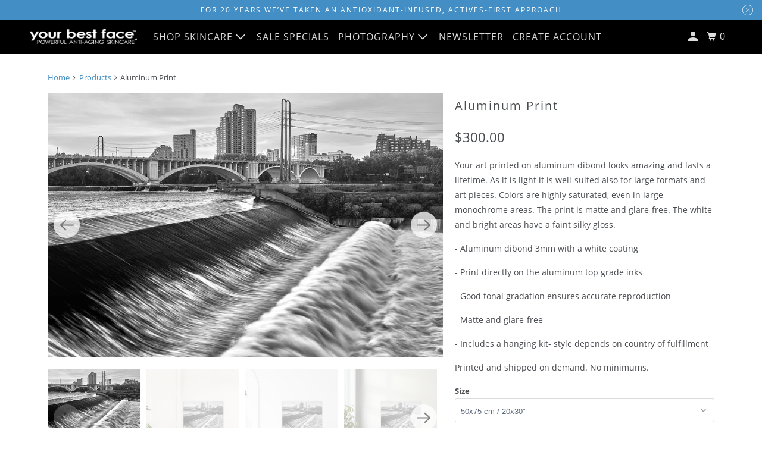

--- FILE ---
content_type: text/html; charset=utf-8
request_url: https://ybf-skincare.com/products/aluminum-print
body_size: 21740
content:
<!DOCTYPE html>
<html class="no-js no-touch" lang="en">
  <head>
        <!-- Global site tag (gtag.js) - Google Analytics -->
<script async src="https://www.googletagmanager.com/gtag/js?id=G-ZBRFB5HEN8"></script>
<script>
  window.dataLayer = window.dataLayer || [];
  function gtag(){dataLayer.push(arguments);}
  gtag('js', new Date());

  gtag('config', 'G-ZBRFB5HEN8');
</script>
  <script>
    window.Store = window.Store || {};
    window.Store.id = 18574693;
  </script>
    <meta charset="utf-8">
    <meta http-equiv="cleartype" content="on">
    <meta name="robots" content="index,follow">

    
    <title>Aluminum Print - Your Best Face Skincare LLC</title>

    
      <meta name="description" content="Your art printed on aluminum dibond looks amazing and lasts a lifetime. As it is light it is well-suited also for large formats and art pieces. Colors are highly saturated, even in large monochrome areas. The print is matte and glare-free. The white and bright areas have a faint silky gloss. - Aluminum dibond 3mm with "/>
    

    

<meta name="author" content="Your Best Face Skincare LLC">
<meta property="og:url" content="https://ybf-skincare.com/products/aluminum-print">
<meta property="og:site_name" content="Your Best Face Skincare LLC">




  <meta property="og:type" content="product">
  <meta property="og:title" content="Aluminum Print">
  
    
      <meta property="og:image" content="https://ybf-skincare.com/cdn/shop/products/20x30x_DSC1777V2_600x.png?v=1631236093">
      <meta property="og:image:secure_url" content="https://ybf-skincare.com/cdn/shop/products/20x30x_DSC1777V2_600x.png?v=1631236093">
      <meta property="og:image:width" content="1500">
      <meta property="og:image:height" content="1005">
      <meta property="og:image:alt" content="Aluminum Print">
      
    
      <meta property="og:image" content="https://ybf-skincare.com/cdn/shop/products/preview_6138fe88-d6b8-4f6f-a1ac-25e963b09229_600x.png?v=1631236093">
      <meta property="og:image:secure_url" content="https://ybf-skincare.com/cdn/shop/products/preview_6138fe88-d6b8-4f6f-a1ac-25e963b09229_600x.png?v=1631236093">
      <meta property="og:image:width" content="1000">
      <meta property="og:image:height" content="1000">
      <meta property="og:image:alt" content="Aluminum Print">
      
    
      <meta property="og:image" content="https://ybf-skincare.com/cdn/shop/products/preview_48473065-3460-499d-b895-f69ae30c395d_600x.png?v=1631236093">
      <meta property="og:image:secure_url" content="https://ybf-skincare.com/cdn/shop/products/preview_48473065-3460-499d-b895-f69ae30c395d_600x.png?v=1631236093">
      <meta property="og:image:width" content="1000">
      <meta property="og:image:height" content="1000">
      <meta property="og:image:alt" content="Aluminum Print">
      
    
  
  <meta property="product:price:amount" content="300.00">
  <meta property="product:price:currency" content="USD">



  <meta property="og:description" content="Your art printed on aluminum dibond looks amazing and lasts a lifetime. As it is light it is well-suited also for large formats and art pieces. Colors are highly saturated, even in large monochrome areas. The print is matte and glare-free. The white and bright areas have a faint silky gloss. - Aluminum dibond 3mm with ">




<meta name="twitter:card" content="summary">

  <meta name="twitter:title" content="Aluminum Print">
  <meta name="twitter:description" content="
   
   
   Your art printed on aluminum dibond looks amazing and lasts a lifetime. As it is light it is well-suited also for large formats and art pieces. Colors are highly saturated, even in large monochrome areas. The print is matte and glare-free. The white and bright areas have a faint silky gloss.
   - Aluminum dibond 3mm with a white coating
   - Print directly on the aluminum top grade inks
   - Good tonal gradation ensures accurate reproduction
   - Matte and glare-free
   - Includes a hanging kit- style depends on country of fulfillment
   Printed and shipped on demand. No minimums.
">
  <meta name="twitter:image:width" content="240">
  <meta name="twitter:image:height" content="240">
  <meta name="twitter:image" content="https://ybf-skincare.com/cdn/shop/products/20x30x_DSC1777V2_240x.png?v=1631236093">
  <meta name="twitter:image:alt" content="Aluminum Print">



    

    

    <!-- Mobile Specific Metas -->
    <meta name="HandheldFriendly" content="True">
    <meta name="MobileOptimized" content="320">
    <meta name="viewport" content="width=device-width,initial-scale=1">
    <meta name="theme-color" content="#ffffff">

    <!-- Preconnect Domains -->
    <link rel="preconnect" href="https://cdn.shopify.com" crossorigin>
    <link rel="preconnect" href="https://fonts.shopify.com" crossorigin>
    <link rel="preconnect" href="https://monorail-edge.shopifysvc.com">

    <!-- Preload Assets -->
    <link rel="preload" href="//ybf-skincare.com/cdn/shop/t/4/assets/vendors.js?v=105148450034842595471675362689" as="script">
    <link rel="preload" href="//ybf-skincare.com/cdn/shop/t/4/assets/mmenu-styles.scss?v=106496102027375579581675362688" as="style">
    <link rel="preload" href="//ybf-skincare.com/cdn/shop/t/4/assets/fancybox.css?v=30466120580444283401675362688" as="style">
    <link rel="preload" href="//ybf-skincare.com/cdn/shop/t/4/assets/styles.css?v=26882012701123580671704479051" as="style">
    <link rel="preload" href="//ybf-skincare.com/cdn/shop/t/4/assets/app.js?v=105920428993157975301675362967" as="script">

    <!-- Stylesheet for mmenu plugin -->
    <link href="//ybf-skincare.com/cdn/shop/t/4/assets/mmenu-styles.scss?v=106496102027375579581675362688" rel="stylesheet" type="text/css" media="all" />

    <!-- Stylesheet for Fancybox library -->
    <link href="//ybf-skincare.com/cdn/shop/t/4/assets/fancybox.css?v=30466120580444283401675362688" rel="stylesheet" type="text/css" media="all" />

    <!-- Stylesheets for Parallax -->
    <link href="//ybf-skincare.com/cdn/shop/t/4/assets/styles.css?v=26882012701123580671704479051" rel="stylesheet" type="text/css" media="all" />

    
      <link rel="shortcut icon" type="image/x-icon" href="//ybf-skincare.com/cdn/shop/files/RescueTrioWed640x_180x180.png?v=1613158229">
      <link rel="apple-touch-icon" href="//ybf-skincare.com/cdn/shop/files/RescueTrioWed640x_180x180.png?v=1613158229"/>
      <link rel="apple-touch-icon" sizes="72x72" href="//ybf-skincare.com/cdn/shop/files/RescueTrioWed640x_72x72.png?v=1613158229"/>
      <link rel="apple-touch-icon" sizes="114x114" href="//ybf-skincare.com/cdn/shop/files/RescueTrioWed640x_114x114.png?v=1613158229"/>
      <link rel="apple-touch-icon" sizes="180x180" href="//ybf-skincare.com/cdn/shop/files/RescueTrioWed640x_180x180.png?v=1613158229"/>
      <link rel="apple-touch-icon" sizes="228x228" href="//ybf-skincare.com/cdn/shop/files/RescueTrioWed640x_228x228.png?v=1613158229"/>
    

    <link rel="canonical" href="https://ybf-skincare.com/products/aluminum-print"/>

    <script>
      document.documentElement.className=document.documentElement.className.replace(/\bno-js\b/,'js');
      if(window.Shopify&&window.Shopify.designMode)document.documentElement.className+=' in-theme-editor';
      if(('ontouchstart' in window)||window.DocumentTouch&&document instanceof DocumentTouch)document.documentElement.className=document.documentElement.className.replace(/\bno-touch\b/,'has-touch');
    </script>

    

    

    
    <script>
      window.PXUTheme = window.PXUTheme || {};
      window.PXUTheme.version = '5.3.0';
      window.PXUTheme.name = 'Parallax';
    </script>
    


    <script>
      
window.PXUTheme = window.PXUTheme || {};


window.PXUTheme.theme_settings = {};
window.PXUTheme.theme_settings.current_locale = "en";
window.PXUTheme.theme_settings.shop_url = "https://ybf-skincare.com";
window.PXUTheme.theme_settings.cart_url = "/cart";


window.PXUTheme.theme_settings.newsletter_popup = false;
window.PXUTheme.theme_settings.newsletter_popup_days = "30";
window.PXUTheme.theme_settings.newsletter_popup_mobile = false;
window.PXUTheme.theme_settings.newsletter_popup_seconds = 2;
window.PXUTheme.theme_settings.newsletter_popup_max_width = 600;


window.PXUTheme.theme_settings.search_option = "products";
window.PXUTheme.theme_settings.search_items_to_display = 5;
window.PXUTheme.theme_settings.enable_autocomplete = true;
window.PXUTheme.theme_settings.mobile_search_location = "below-header";


window.PXUTheme.theme_settings.product_form_style = "dropdown";
window.PXUTheme.theme_settings.display_inventory_left = false;
window.PXUTheme.theme_settings.inventory_threshold = 10;
window.PXUTheme.theme_settings.limit_quantity = false;
window.PXUTheme.theme_settings.free_price_text = "";


window.PXUTheme.theme_settings.collection_secondary_image = false;
window.PXUTheme.theme_settings.collection_swatches = false;


window.PXUTheme.theme_settings.display_special_instructions = true;
window.PXUTheme.theme_settings.display_tos_checkbox = false;
window.PXUTheme.theme_settings.tos_richtext = "\u003cp\u003eI Agree with the Terms \u0026 Conditions\u003c\/p\u003e";
window.PXUTheme.theme_settings.cart_action = "ajax";


window.PXUTheme.theme_settings.header_background = true;


window.PXUTheme.currency = {};


window.PXUTheme.currency.shop_currency = "USD";
window.PXUTheme.currency.default_currency = "USD";
window.PXUTheme.currency.display_format = "money_format";
window.PXUTheme.currency.money_format = "${{amount}}";
window.PXUTheme.currency.money_format_no_currency = "${{amount}}";
window.PXUTheme.currency.money_format_currency = "${{amount}} USD";
window.PXUTheme.currency.native_multi_currency = false;
window.PXUTheme.currency.shipping_calculator = false;
window.PXUTheme.currency.iso_code = "USD";
window.PXUTheme.currency.symbol = "$";


window.PXUTheme.translation = {};


window.PXUTheme.translation.search = "Search";
window.PXUTheme.translation.all_results = "View all results";
window.PXUTheme.translation.no_results = "No results found.";


window.PXUTheme.translation.agree_to_terms_warning = "You must agree with the terms and conditions to checkout.";
window.PXUTheme.translation.cart_discount = "Discount";
window.PXUTheme.translation.edit_cart = "View Cart";
window.PXUTheme.translation.add_to_cart_success = "Translation missing: en.layout.general.add_to_cart_success";
window.PXUTheme.translation.agree_to_terms_html = "Translation missing: en.cart.general.agree_to_terms_html";
window.PXUTheme.translation.checkout = "Checkout";
window.PXUTheme.translation.or = "Translation missing: en.layout.general.or";
window.PXUTheme.translation.continue_shopping = "Continue";
window.PXUTheme.translation.empty_cart = "Your Cart is Empty";
window.PXUTheme.translation.subtotal = "Subtotal";
window.PXUTheme.translation.cart_notes = "Order Notes";
window.PXUTheme.translation.no_shipping_destination = "We do not ship to that destination.";
window.PXUTheme.translation.additional_rate = "There is one shipping rate available for ${address}.";
window.PXUTheme.translation.additional_rate_at = "at";
window.PXUTheme.translation.additional_rates_part_1 = "There are";
window.PXUTheme.translation.additional_rates_part_2 = "shipping rates available for";
window.PXUTheme.translation.additional_rates_part_3 = "starting at";


window.PXUTheme.translation.product_add_to_cart_success = "Added";
window.PXUTheme.translation.product_add_to_cart = "Add to Cart";
window.PXUTheme.translation.product_notify_form_email = "Enter your email address...";
window.PXUTheme.translation.product_notify_form_send = "Send";
window.PXUTheme.translation.items_left_count_one = "item left";
window.PXUTheme.translation.items_left_count_other = "items left";
window.PXUTheme.translation.product_sold_out = "Sold Out";
window.PXUTheme.translation.product_from = "from";
window.PXUTheme.translation.product_unavailable = "Unavailable";
window.PXUTheme.translation.product_notify_form_success = "Thanks! We will notify you when this product becomes available!";



window.PXUTheme.routes = window.PXUTheme.routes || {};
window.PXUTheme.routes.root_url = "/";
window.PXUTheme.routes.cart_url = "/cart";
window.PXUTheme.routes.search_url = "/search";
window.PXUTheme.routes.product_recommendations_url = "/recommendations/products";


window.PXUTheme.media_queries = {};
window.PXUTheme.media_queries.small = window.matchMedia( "(max-width: 480px)" );
window.PXUTheme.media_queries.medium = window.matchMedia( "(max-width: 798px)" );
window.PXUTheme.media_queries.large = window.matchMedia( "(min-width: 799px)" );
window.PXUTheme.media_queries.larger = window.matchMedia( "(min-width: 960px)" );
window.PXUTheme.media_queries.xlarge = window.matchMedia( "(min-width: 1200px)" );
window.PXUTheme.media_queries.ie10 = window.matchMedia( "all and (-ms-high-contrast: none), (-ms-high-contrast: active)" );
window.PXUTheme.media_queries.tablet = window.matchMedia( "only screen and (min-width: 768px) and (max-width: 1024px)" );


window.PXUTheme.device = {};
window.PXUTheme.device.hasTouch = window.matchMedia("(any-pointer: coarse)");
window.PXUTheme.device.hasMouse = window.matchMedia("(any-pointer: fine)");
    </script>

    <script src="//ybf-skincare.com/cdn/shop/t/4/assets/vendors.js?v=105148450034842595471675362689" defer></script>
    <script src="//ybf-skincare.com/cdn/shop/t/4/assets/app.js?v=105920428993157975301675362967" defer></script>

    <script>window.performance && window.performance.mark && window.performance.mark('shopify.content_for_header.start');</script><meta id="shopify-digital-wallet" name="shopify-digital-wallet" content="/18574693/digital_wallets/dialog">
<link rel="alternate" type="application/json+oembed" href="https://ybf-skincare.com/products/aluminum-print.oembed">
<script async="async" src="/checkouts/internal/preloads.js?locale=en-US"></script>
<script id="shopify-features" type="application/json">{"accessToken":"a686e944e19b8951cafd6864e7c84a94","betas":["rich-media-storefront-analytics"],"domain":"ybf-skincare.com","predictiveSearch":true,"shopId":18574693,"locale":"en"}</script>
<script>var Shopify = Shopify || {};
Shopify.shop = "your-best-face-skincare.myshopify.com";
Shopify.locale = "en";
Shopify.currency = {"active":"USD","rate":"1.0"};
Shopify.country = "US";
Shopify.theme = {"name":"Parallax (5-24-2022) (2-2-2023)","id":142789673252,"schema_name":"Parallax","schema_version":"5.3.0","theme_store_id":null,"role":"main"};
Shopify.theme.handle = "null";
Shopify.theme.style = {"id":null,"handle":null};
Shopify.cdnHost = "ybf-skincare.com/cdn";
Shopify.routes = Shopify.routes || {};
Shopify.routes.root = "/";</script>
<script type="module">!function(o){(o.Shopify=o.Shopify||{}).modules=!0}(window);</script>
<script>!function(o){function n(){var o=[];function n(){o.push(Array.prototype.slice.apply(arguments))}return n.q=o,n}var t=o.Shopify=o.Shopify||{};t.loadFeatures=n(),t.autoloadFeatures=n()}(window);</script>
<script id="shop-js-analytics" type="application/json">{"pageType":"product"}</script>
<script defer="defer" async type="module" src="//ybf-skincare.com/cdn/shopifycloud/shop-js/modules/v2/client.init-shop-cart-sync_C5BV16lS.en.esm.js"></script>
<script defer="defer" async type="module" src="//ybf-skincare.com/cdn/shopifycloud/shop-js/modules/v2/chunk.common_CygWptCX.esm.js"></script>
<script type="module">
  await import("//ybf-skincare.com/cdn/shopifycloud/shop-js/modules/v2/client.init-shop-cart-sync_C5BV16lS.en.esm.js");
await import("//ybf-skincare.com/cdn/shopifycloud/shop-js/modules/v2/chunk.common_CygWptCX.esm.js");

  window.Shopify.SignInWithShop?.initShopCartSync?.({"fedCMEnabled":true,"windoidEnabled":true});

</script>
<script>(function() {
  var isLoaded = false;
  function asyncLoad() {
    if (isLoaded) return;
    isLoaded = true;
    var urls = ["https:\/\/chimpstatic.com\/mcjs-connected\/js\/users\/927891e02a171ce5c5f7b08a9\/90d818224aff5cdf9bcc85d64.js?shop=your-best-face-skincare.myshopify.com","https:\/\/cdn.shopify.com\/s\/files\/1\/1857\/4693\/t\/4\/assets\/booster_eu_cookie_18574693.js?v=1675363364\u0026shop=your-best-face-skincare.myshopify.com","https:\/\/ecommerce-editor-connector.live.gelato.tech\/ecommerce-editor\/v1\/shopify.esm.js?c=1c1a6ece-83e3-48ce-98d7-a14dd3c1f57e\u0026s=2fb042cd-f4db-4419-a726-49792f1d5a5f\u0026shop=your-best-face-skincare.myshopify.com"];
    for (var i = 0; i < urls.length; i++) {
      var s = document.createElement('script');
      s.type = 'text/javascript';
      s.async = true;
      s.src = urls[i];
      var x = document.getElementsByTagName('script')[0];
      x.parentNode.insertBefore(s, x);
    }
  };
  if(window.attachEvent) {
    window.attachEvent('onload', asyncLoad);
  } else {
    window.addEventListener('load', asyncLoad, false);
  }
})();</script>
<script id="__st">var __st={"a":18574693,"offset":-21600,"reqid":"ad2b79c4-f2e3-4682-b56c-fe845f6f3388-1768703868","pageurl":"ybf-skincare.com\/products\/aluminum-print","u":"ee53c8997507","p":"product","rtyp":"product","rid":7023036694694};</script>
<script>window.ShopifyPaypalV4VisibilityTracking = true;</script>
<script id="captcha-bootstrap">!function(){'use strict';const t='contact',e='account',n='new_comment',o=[[t,t],['blogs',n],['comments',n],[t,'customer']],c=[[e,'customer_login'],[e,'guest_login'],[e,'recover_customer_password'],[e,'create_customer']],r=t=>t.map((([t,e])=>`form[action*='/${t}']:not([data-nocaptcha='true']) input[name='form_type'][value='${e}']`)).join(','),a=t=>()=>t?[...document.querySelectorAll(t)].map((t=>t.form)):[];function s(){const t=[...o],e=r(t);return a(e)}const i='password',u='form_key',d=['recaptcha-v3-token','g-recaptcha-response','h-captcha-response',i],f=()=>{try{return window.sessionStorage}catch{return}},m='__shopify_v',_=t=>t.elements[u];function p(t,e,n=!1){try{const o=window.sessionStorage,c=JSON.parse(o.getItem(e)),{data:r}=function(t){const{data:e,action:n}=t;return t[m]||n?{data:e,action:n}:{data:t,action:n}}(c);for(const[e,n]of Object.entries(r))t.elements[e]&&(t.elements[e].value=n);n&&o.removeItem(e)}catch(o){console.error('form repopulation failed',{error:o})}}const l='form_type',E='cptcha';function T(t){t.dataset[E]=!0}const w=window,h=w.document,L='Shopify',v='ce_forms',y='captcha';let A=!1;((t,e)=>{const n=(g='f06e6c50-85a8-45c8-87d0-21a2b65856fe',I='https://cdn.shopify.com/shopifycloud/storefront-forms-hcaptcha/ce_storefront_forms_captcha_hcaptcha.v1.5.2.iife.js',D={infoText:'Protected by hCaptcha',privacyText:'Privacy',termsText:'Terms'},(t,e,n)=>{const o=w[L][v],c=o.bindForm;if(c)return c(t,g,e,D).then(n);var r;o.q.push([[t,g,e,D],n]),r=I,A||(h.body.append(Object.assign(h.createElement('script'),{id:'captcha-provider',async:!0,src:r})),A=!0)});var g,I,D;w[L]=w[L]||{},w[L][v]=w[L][v]||{},w[L][v].q=[],w[L][y]=w[L][y]||{},w[L][y].protect=function(t,e){n(t,void 0,e),T(t)},Object.freeze(w[L][y]),function(t,e,n,w,h,L){const[v,y,A,g]=function(t,e,n){const i=e?o:[],u=t?c:[],d=[...i,...u],f=r(d),m=r(i),_=r(d.filter((([t,e])=>n.includes(e))));return[a(f),a(m),a(_),s()]}(w,h,L),I=t=>{const e=t.target;return e instanceof HTMLFormElement?e:e&&e.form},D=t=>v().includes(t);t.addEventListener('submit',(t=>{const e=I(t);if(!e)return;const n=D(e)&&!e.dataset.hcaptchaBound&&!e.dataset.recaptchaBound,o=_(e),c=g().includes(e)&&(!o||!o.value);(n||c)&&t.preventDefault(),c&&!n&&(function(t){try{if(!f())return;!function(t){const e=f();if(!e)return;const n=_(t);if(!n)return;const o=n.value;o&&e.removeItem(o)}(t);const e=Array.from(Array(32),(()=>Math.random().toString(36)[2])).join('');!function(t,e){_(t)||t.append(Object.assign(document.createElement('input'),{type:'hidden',name:u})),t.elements[u].value=e}(t,e),function(t,e){const n=f();if(!n)return;const o=[...t.querySelectorAll(`input[type='${i}']`)].map((({name:t})=>t)),c=[...d,...o],r={};for(const[a,s]of new FormData(t).entries())c.includes(a)||(r[a]=s);n.setItem(e,JSON.stringify({[m]:1,action:t.action,data:r}))}(t,e)}catch(e){console.error('failed to persist form',e)}}(e),e.submit())}));const S=(t,e)=>{t&&!t.dataset[E]&&(n(t,e.some((e=>e===t))),T(t))};for(const o of['focusin','change'])t.addEventListener(o,(t=>{const e=I(t);D(e)&&S(e,y())}));const B=e.get('form_key'),M=e.get(l),P=B&&M;t.addEventListener('DOMContentLoaded',(()=>{const t=y();if(P)for(const e of t)e.elements[l].value===M&&p(e,B);[...new Set([...A(),...v().filter((t=>'true'===t.dataset.shopifyCaptcha))])].forEach((e=>S(e,t)))}))}(h,new URLSearchParams(w.location.search),n,t,e,['guest_login'])})(!0,!1)}();</script>
<script integrity="sha256-4kQ18oKyAcykRKYeNunJcIwy7WH5gtpwJnB7kiuLZ1E=" data-source-attribution="shopify.loadfeatures" defer="defer" src="//ybf-skincare.com/cdn/shopifycloud/storefront/assets/storefront/load_feature-a0a9edcb.js" crossorigin="anonymous"></script>
<script data-source-attribution="shopify.dynamic_checkout.dynamic.init">var Shopify=Shopify||{};Shopify.PaymentButton=Shopify.PaymentButton||{isStorefrontPortableWallets:!0,init:function(){window.Shopify.PaymentButton.init=function(){};var t=document.createElement("script");t.src="https://ybf-skincare.com/cdn/shopifycloud/portable-wallets/latest/portable-wallets.en.js",t.type="module",document.head.appendChild(t)}};
</script>
<script data-source-attribution="shopify.dynamic_checkout.buyer_consent">
  function portableWalletsHideBuyerConsent(e){var t=document.getElementById("shopify-buyer-consent"),n=document.getElementById("shopify-subscription-policy-button");t&&n&&(t.classList.add("hidden"),t.setAttribute("aria-hidden","true"),n.removeEventListener("click",e))}function portableWalletsShowBuyerConsent(e){var t=document.getElementById("shopify-buyer-consent"),n=document.getElementById("shopify-subscription-policy-button");t&&n&&(t.classList.remove("hidden"),t.removeAttribute("aria-hidden"),n.addEventListener("click",e))}window.Shopify?.PaymentButton&&(window.Shopify.PaymentButton.hideBuyerConsent=portableWalletsHideBuyerConsent,window.Shopify.PaymentButton.showBuyerConsent=portableWalletsShowBuyerConsent);
</script>
<script data-source-attribution="shopify.dynamic_checkout.cart.bootstrap">document.addEventListener("DOMContentLoaded",(function(){function t(){return document.querySelector("shopify-accelerated-checkout-cart, shopify-accelerated-checkout")}if(t())Shopify.PaymentButton.init();else{new MutationObserver((function(e,n){t()&&(Shopify.PaymentButton.init(),n.disconnect())})).observe(document.body,{childList:!0,subtree:!0})}}));
</script>

<script>window.performance && window.performance.mark && window.performance.mark('shopify.content_for_header.end');</script>

    <noscript>
      <style>

        .slides > li:first-child { display: block; }
        .image__fallback {
          width: 100vw;
          display: block !important;
          max-width: 100vw !important;
          margin-bottom: 0;
        }

        .no-js-only {
          display: inherit !important;
        }

        .icon-cart.cart-button {
          display: none;
        }

        .lazyload,
        .cart_page_image img {
          opacity: 1;
          -webkit-filter: blur(0);
          filter: blur(0);
        }

        .image-element__wrap {
          display: none;
        }

        .banner__text .container {
          background-color: transparent;
        }

        .animate_right,
        .animate_left,
        .animate_up,
        .animate_down {
          opacity: 1;
        }

        .flexslider .slides>li {
          display: block;
        }

        .product_section .product_form {
          opacity: 1;
        }

        .multi_select,
        form .select {
          display: block !important;
        }

        .swatch-options {
          display: none;
        }

        .parallax__wrap .banner__text {
          position: absolute;
          margin-left: auto;
          margin-right: auto;
          left: 0;
          right: 0;
          bottom: 0;
          top: 0;
          display: -webkit-box;
          display: -ms-flexbox;
          display: flex;
          -webkit-box-align: center;
          -ms-flex-align: center;
          align-items: center;
          -webkit-box-pack: center;
          -ms-flex-pack: center;
          justify-content: center;
        }

        .parallax__wrap .image__fallback {
          max-height: 1000px;
          -o-object-fit: cover;
          object-fit: cover;
        }

      </style>
    </noscript>

  <script src="https://cdn.shopify.com/extensions/8d2c31d3-a828-4daf-820f-80b7f8e01c39/nova-eu-cookie-bar-gdpr-4/assets/nova-cookie-app-embed.js" type="text/javascript" defer="defer"></script>
<link href="https://cdn.shopify.com/extensions/8d2c31d3-a828-4daf-820f-80b7f8e01c39/nova-eu-cookie-bar-gdpr-4/assets/nova-cookie.css" rel="stylesheet" type="text/css" media="all">
<link href="https://monorail-edge.shopifysvc.com" rel="dns-prefetch">
<script>(function(){if ("sendBeacon" in navigator && "performance" in window) {try {var session_token_from_headers = performance.getEntriesByType('navigation')[0].serverTiming.find(x => x.name == '_s').description;} catch {var session_token_from_headers = undefined;}var session_cookie_matches = document.cookie.match(/_shopify_s=([^;]*)/);var session_token_from_cookie = session_cookie_matches && session_cookie_matches.length === 2 ? session_cookie_matches[1] : "";var session_token = session_token_from_headers || session_token_from_cookie || "";function handle_abandonment_event(e) {var entries = performance.getEntries().filter(function(entry) {return /monorail-edge.shopifysvc.com/.test(entry.name);});if (!window.abandonment_tracked && entries.length === 0) {window.abandonment_tracked = true;var currentMs = Date.now();var navigation_start = performance.timing.navigationStart;var payload = {shop_id: 18574693,url: window.location.href,navigation_start,duration: currentMs - navigation_start,session_token,page_type: "product"};window.navigator.sendBeacon("https://monorail-edge.shopifysvc.com/v1/produce", JSON.stringify({schema_id: "online_store_buyer_site_abandonment/1.1",payload: payload,metadata: {event_created_at_ms: currentMs,event_sent_at_ms: currentMs}}));}}window.addEventListener('pagehide', handle_abandonment_event);}}());</script>
<script id="web-pixels-manager-setup">(function e(e,d,r,n,o){if(void 0===o&&(o={}),!Boolean(null===(a=null===(i=window.Shopify)||void 0===i?void 0:i.analytics)||void 0===a?void 0:a.replayQueue)){var i,a;window.Shopify=window.Shopify||{};var t=window.Shopify;t.analytics=t.analytics||{};var s=t.analytics;s.replayQueue=[],s.publish=function(e,d,r){return s.replayQueue.push([e,d,r]),!0};try{self.performance.mark("wpm:start")}catch(e){}var l=function(){var e={modern:/Edge?\/(1{2}[4-9]|1[2-9]\d|[2-9]\d{2}|\d{4,})\.\d+(\.\d+|)|Firefox\/(1{2}[4-9]|1[2-9]\d|[2-9]\d{2}|\d{4,})\.\d+(\.\d+|)|Chrom(ium|e)\/(9{2}|\d{3,})\.\d+(\.\d+|)|(Maci|X1{2}).+ Version\/(15\.\d+|(1[6-9]|[2-9]\d|\d{3,})\.\d+)([,.]\d+|)( \(\w+\)|)( Mobile\/\w+|) Safari\/|Chrome.+OPR\/(9{2}|\d{3,})\.\d+\.\d+|(CPU[ +]OS|iPhone[ +]OS|CPU[ +]iPhone|CPU IPhone OS|CPU iPad OS)[ +]+(15[._]\d+|(1[6-9]|[2-9]\d|\d{3,})[._]\d+)([._]\d+|)|Android:?[ /-](13[3-9]|1[4-9]\d|[2-9]\d{2}|\d{4,})(\.\d+|)(\.\d+|)|Android.+Firefox\/(13[5-9]|1[4-9]\d|[2-9]\d{2}|\d{4,})\.\d+(\.\d+|)|Android.+Chrom(ium|e)\/(13[3-9]|1[4-9]\d|[2-9]\d{2}|\d{4,})\.\d+(\.\d+|)|SamsungBrowser\/([2-9]\d|\d{3,})\.\d+/,legacy:/Edge?\/(1[6-9]|[2-9]\d|\d{3,})\.\d+(\.\d+|)|Firefox\/(5[4-9]|[6-9]\d|\d{3,})\.\d+(\.\d+|)|Chrom(ium|e)\/(5[1-9]|[6-9]\d|\d{3,})\.\d+(\.\d+|)([\d.]+$|.*Safari\/(?![\d.]+ Edge\/[\d.]+$))|(Maci|X1{2}).+ Version\/(10\.\d+|(1[1-9]|[2-9]\d|\d{3,})\.\d+)([,.]\d+|)( \(\w+\)|)( Mobile\/\w+|) Safari\/|Chrome.+OPR\/(3[89]|[4-9]\d|\d{3,})\.\d+\.\d+|(CPU[ +]OS|iPhone[ +]OS|CPU[ +]iPhone|CPU IPhone OS|CPU iPad OS)[ +]+(10[._]\d+|(1[1-9]|[2-9]\d|\d{3,})[._]\d+)([._]\d+|)|Android:?[ /-](13[3-9]|1[4-9]\d|[2-9]\d{2}|\d{4,})(\.\d+|)(\.\d+|)|Mobile Safari.+OPR\/([89]\d|\d{3,})\.\d+\.\d+|Android.+Firefox\/(13[5-9]|1[4-9]\d|[2-9]\d{2}|\d{4,})\.\d+(\.\d+|)|Android.+Chrom(ium|e)\/(13[3-9]|1[4-9]\d|[2-9]\d{2}|\d{4,})\.\d+(\.\d+|)|Android.+(UC? ?Browser|UCWEB|U3)[ /]?(15\.([5-9]|\d{2,})|(1[6-9]|[2-9]\d|\d{3,})\.\d+)\.\d+|SamsungBrowser\/(5\.\d+|([6-9]|\d{2,})\.\d+)|Android.+MQ{2}Browser\/(14(\.(9|\d{2,})|)|(1[5-9]|[2-9]\d|\d{3,})(\.\d+|))(\.\d+|)|K[Aa][Ii]OS\/(3\.\d+|([4-9]|\d{2,})\.\d+)(\.\d+|)/},d=e.modern,r=e.legacy,n=navigator.userAgent;return n.match(d)?"modern":n.match(r)?"legacy":"unknown"}(),u="modern"===l?"modern":"legacy",c=(null!=n?n:{modern:"",legacy:""})[u],f=function(e){return[e.baseUrl,"/wpm","/b",e.hashVersion,"modern"===e.buildTarget?"m":"l",".js"].join("")}({baseUrl:d,hashVersion:r,buildTarget:u}),m=function(e){var d=e.version,r=e.bundleTarget,n=e.surface,o=e.pageUrl,i=e.monorailEndpoint;return{emit:function(e){var a=e.status,t=e.errorMsg,s=(new Date).getTime(),l=JSON.stringify({metadata:{event_sent_at_ms:s},events:[{schema_id:"web_pixels_manager_load/3.1",payload:{version:d,bundle_target:r,page_url:o,status:a,surface:n,error_msg:t},metadata:{event_created_at_ms:s}}]});if(!i)return console&&console.warn&&console.warn("[Web Pixels Manager] No Monorail endpoint provided, skipping logging."),!1;try{return self.navigator.sendBeacon.bind(self.navigator)(i,l)}catch(e){}var u=new XMLHttpRequest;try{return u.open("POST",i,!0),u.setRequestHeader("Content-Type","text/plain"),u.send(l),!0}catch(e){return console&&console.warn&&console.warn("[Web Pixels Manager] Got an unhandled error while logging to Monorail."),!1}}}}({version:r,bundleTarget:l,surface:e.surface,pageUrl:self.location.href,monorailEndpoint:e.monorailEndpoint});try{o.browserTarget=l,function(e){var d=e.src,r=e.async,n=void 0===r||r,o=e.onload,i=e.onerror,a=e.sri,t=e.scriptDataAttributes,s=void 0===t?{}:t,l=document.createElement("script"),u=document.querySelector("head"),c=document.querySelector("body");if(l.async=n,l.src=d,a&&(l.integrity=a,l.crossOrigin="anonymous"),s)for(var f in s)if(Object.prototype.hasOwnProperty.call(s,f))try{l.dataset[f]=s[f]}catch(e){}if(o&&l.addEventListener("load",o),i&&l.addEventListener("error",i),u)u.appendChild(l);else{if(!c)throw new Error("Did not find a head or body element to append the script");c.appendChild(l)}}({src:f,async:!0,onload:function(){if(!function(){var e,d;return Boolean(null===(d=null===(e=window.Shopify)||void 0===e?void 0:e.analytics)||void 0===d?void 0:d.initialized)}()){var d=window.webPixelsManager.init(e)||void 0;if(d){var r=window.Shopify.analytics;r.replayQueue.forEach((function(e){var r=e[0],n=e[1],o=e[2];d.publishCustomEvent(r,n,o)})),r.replayQueue=[],r.publish=d.publishCustomEvent,r.visitor=d.visitor,r.initialized=!0}}},onerror:function(){return m.emit({status:"failed",errorMsg:"".concat(f," has failed to load")})},sri:function(e){var d=/^sha384-[A-Za-z0-9+/=]+$/;return"string"==typeof e&&d.test(e)}(c)?c:"",scriptDataAttributes:o}),m.emit({status:"loading"})}catch(e){m.emit({status:"failed",errorMsg:(null==e?void 0:e.message)||"Unknown error"})}}})({shopId: 18574693,storefrontBaseUrl: "https://ybf-skincare.com",extensionsBaseUrl: "https://extensions.shopifycdn.com/cdn/shopifycloud/web-pixels-manager",monorailEndpoint: "https://monorail-edge.shopifysvc.com/unstable/produce_batch",surface: "storefront-renderer",enabledBetaFlags: ["2dca8a86"],webPixelsConfigList: [{"id":"shopify-app-pixel","configuration":"{}","eventPayloadVersion":"v1","runtimeContext":"STRICT","scriptVersion":"0450","apiClientId":"shopify-pixel","type":"APP","privacyPurposes":["ANALYTICS","MARKETING"]},{"id":"shopify-custom-pixel","eventPayloadVersion":"v1","runtimeContext":"LAX","scriptVersion":"0450","apiClientId":"shopify-pixel","type":"CUSTOM","privacyPurposes":["ANALYTICS","MARKETING"]}],isMerchantRequest: false,initData: {"shop":{"name":"Your Best Face Skincare LLC","paymentSettings":{"currencyCode":"USD"},"myshopifyDomain":"your-best-face-skincare.myshopify.com","countryCode":"US","storefrontUrl":"https:\/\/ybf-skincare.com"},"customer":null,"cart":null,"checkout":null,"productVariants":[{"price":{"amount":300.0,"currencyCode":"USD"},"product":{"title":"Aluminum Print","vendor":"Gelato","id":"7023036694694","untranslatedTitle":"Aluminum Print","url":"\/products\/aluminum-print","type":"Print Material"},"id":"41209593790630","image":{"src":"\/\/ybf-skincare.com\/cdn\/shop\/products\/20x30x_DSC1777V2.png?v=1631236093"},"sku":"ac86bf6c-5ff2-4311-8db7-231163bb609d","title":"50x75 cm \/ 20x30″","untranslatedTitle":"50x75 cm \/ 20x30″"}],"purchasingCompany":null},},"https://ybf-skincare.com/cdn","fcfee988w5aeb613cpc8e4bc33m6693e112",{"modern":"","legacy":""},{"shopId":"18574693","storefrontBaseUrl":"https:\/\/ybf-skincare.com","extensionBaseUrl":"https:\/\/extensions.shopifycdn.com\/cdn\/shopifycloud\/web-pixels-manager","surface":"storefront-renderer","enabledBetaFlags":"[\"2dca8a86\"]","isMerchantRequest":"false","hashVersion":"fcfee988w5aeb613cpc8e4bc33m6693e112","publish":"custom","events":"[[\"page_viewed\",{}],[\"product_viewed\",{\"productVariant\":{\"price\":{\"amount\":300.0,\"currencyCode\":\"USD\"},\"product\":{\"title\":\"Aluminum Print\",\"vendor\":\"Gelato\",\"id\":\"7023036694694\",\"untranslatedTitle\":\"Aluminum Print\",\"url\":\"\/products\/aluminum-print\",\"type\":\"Print Material\"},\"id\":\"41209593790630\",\"image\":{\"src\":\"\/\/ybf-skincare.com\/cdn\/shop\/products\/20x30x_DSC1777V2.png?v=1631236093\"},\"sku\":\"ac86bf6c-5ff2-4311-8db7-231163bb609d\",\"title\":\"50x75 cm \/ 20x30″\",\"untranslatedTitle\":\"50x75 cm \/ 20x30″\"}}]]"});</script><script>
  window.ShopifyAnalytics = window.ShopifyAnalytics || {};
  window.ShopifyAnalytics.meta = window.ShopifyAnalytics.meta || {};
  window.ShopifyAnalytics.meta.currency = 'USD';
  var meta = {"product":{"id":7023036694694,"gid":"gid:\/\/shopify\/Product\/7023036694694","vendor":"Gelato","type":"Print Material","handle":"aluminum-print","variants":[{"id":41209593790630,"price":30000,"name":"Aluminum Print - 50x75 cm \/ 20x30″","public_title":"50x75 cm \/ 20x30″","sku":"ac86bf6c-5ff2-4311-8db7-231163bb609d"}],"remote":false},"page":{"pageType":"product","resourceType":"product","resourceId":7023036694694,"requestId":"ad2b79c4-f2e3-4682-b56c-fe845f6f3388-1768703868"}};
  for (var attr in meta) {
    window.ShopifyAnalytics.meta[attr] = meta[attr];
  }
</script>
<script class="analytics">
  (function () {
    var customDocumentWrite = function(content) {
      var jquery = null;

      if (window.jQuery) {
        jquery = window.jQuery;
      } else if (window.Checkout && window.Checkout.$) {
        jquery = window.Checkout.$;
      }

      if (jquery) {
        jquery('body').append(content);
      }
    };

    var hasLoggedConversion = function(token) {
      if (token) {
        return document.cookie.indexOf('loggedConversion=' + token) !== -1;
      }
      return false;
    }

    var setCookieIfConversion = function(token) {
      if (token) {
        var twoMonthsFromNow = new Date(Date.now());
        twoMonthsFromNow.setMonth(twoMonthsFromNow.getMonth() + 2);

        document.cookie = 'loggedConversion=' + token + '; expires=' + twoMonthsFromNow;
      }
    }

    var trekkie = window.ShopifyAnalytics.lib = window.trekkie = window.trekkie || [];
    if (trekkie.integrations) {
      return;
    }
    trekkie.methods = [
      'identify',
      'page',
      'ready',
      'track',
      'trackForm',
      'trackLink'
    ];
    trekkie.factory = function(method) {
      return function() {
        var args = Array.prototype.slice.call(arguments);
        args.unshift(method);
        trekkie.push(args);
        return trekkie;
      };
    };
    for (var i = 0; i < trekkie.methods.length; i++) {
      var key = trekkie.methods[i];
      trekkie[key] = trekkie.factory(key);
    }
    trekkie.load = function(config) {
      trekkie.config = config || {};
      trekkie.config.initialDocumentCookie = document.cookie;
      var first = document.getElementsByTagName('script')[0];
      var script = document.createElement('script');
      script.type = 'text/javascript';
      script.onerror = function(e) {
        var scriptFallback = document.createElement('script');
        scriptFallback.type = 'text/javascript';
        scriptFallback.onerror = function(error) {
                var Monorail = {
      produce: function produce(monorailDomain, schemaId, payload) {
        var currentMs = new Date().getTime();
        var event = {
          schema_id: schemaId,
          payload: payload,
          metadata: {
            event_created_at_ms: currentMs,
            event_sent_at_ms: currentMs
          }
        };
        return Monorail.sendRequest("https://" + monorailDomain + "/v1/produce", JSON.stringify(event));
      },
      sendRequest: function sendRequest(endpointUrl, payload) {
        // Try the sendBeacon API
        if (window && window.navigator && typeof window.navigator.sendBeacon === 'function' && typeof window.Blob === 'function' && !Monorail.isIos12()) {
          var blobData = new window.Blob([payload], {
            type: 'text/plain'
          });

          if (window.navigator.sendBeacon(endpointUrl, blobData)) {
            return true;
          } // sendBeacon was not successful

        } // XHR beacon

        var xhr = new XMLHttpRequest();

        try {
          xhr.open('POST', endpointUrl);
          xhr.setRequestHeader('Content-Type', 'text/plain');
          xhr.send(payload);
        } catch (e) {
          console.log(e);
        }

        return false;
      },
      isIos12: function isIos12() {
        return window.navigator.userAgent.lastIndexOf('iPhone; CPU iPhone OS 12_') !== -1 || window.navigator.userAgent.lastIndexOf('iPad; CPU OS 12_') !== -1;
      }
    };
    Monorail.produce('monorail-edge.shopifysvc.com',
      'trekkie_storefront_load_errors/1.1',
      {shop_id: 18574693,
      theme_id: 142789673252,
      app_name: "storefront",
      context_url: window.location.href,
      source_url: "//ybf-skincare.com/cdn/s/trekkie.storefront.cd680fe47e6c39ca5d5df5f0a32d569bc48c0f27.min.js"});

        };
        scriptFallback.async = true;
        scriptFallback.src = '//ybf-skincare.com/cdn/s/trekkie.storefront.cd680fe47e6c39ca5d5df5f0a32d569bc48c0f27.min.js';
        first.parentNode.insertBefore(scriptFallback, first);
      };
      script.async = true;
      script.src = '//ybf-skincare.com/cdn/s/trekkie.storefront.cd680fe47e6c39ca5d5df5f0a32d569bc48c0f27.min.js';
      first.parentNode.insertBefore(script, first);
    };
    trekkie.load(
      {"Trekkie":{"appName":"storefront","development":false,"defaultAttributes":{"shopId":18574693,"isMerchantRequest":null,"themeId":142789673252,"themeCityHash":"4653097733839284169","contentLanguage":"en","currency":"USD","eventMetadataId":"7fe9d907-c08b-4238-b926-25c49ddc13aa"},"isServerSideCookieWritingEnabled":true,"monorailRegion":"shop_domain","enabledBetaFlags":["65f19447"]},"Session Attribution":{},"S2S":{"facebookCapiEnabled":false,"source":"trekkie-storefront-renderer","apiClientId":580111}}
    );

    var loaded = false;
    trekkie.ready(function() {
      if (loaded) return;
      loaded = true;

      window.ShopifyAnalytics.lib = window.trekkie;

      var originalDocumentWrite = document.write;
      document.write = customDocumentWrite;
      try { window.ShopifyAnalytics.merchantGoogleAnalytics.call(this); } catch(error) {};
      document.write = originalDocumentWrite;

      window.ShopifyAnalytics.lib.page(null,{"pageType":"product","resourceType":"product","resourceId":7023036694694,"requestId":"ad2b79c4-f2e3-4682-b56c-fe845f6f3388-1768703868","shopifyEmitted":true});

      var match = window.location.pathname.match(/checkouts\/(.+)\/(thank_you|post_purchase)/)
      var token = match? match[1]: undefined;
      if (!hasLoggedConversion(token)) {
        setCookieIfConversion(token);
        window.ShopifyAnalytics.lib.track("Viewed Product",{"currency":"USD","variantId":41209593790630,"productId":7023036694694,"productGid":"gid:\/\/shopify\/Product\/7023036694694","name":"Aluminum Print - 50x75 cm \/ 20x30″","price":"300.00","sku":"ac86bf6c-5ff2-4311-8db7-231163bb609d","brand":"Gelato","variant":"50x75 cm \/ 20x30″","category":"Print Material","nonInteraction":true,"remote":false},undefined,undefined,{"shopifyEmitted":true});
      window.ShopifyAnalytics.lib.track("monorail:\/\/trekkie_storefront_viewed_product\/1.1",{"currency":"USD","variantId":41209593790630,"productId":7023036694694,"productGid":"gid:\/\/shopify\/Product\/7023036694694","name":"Aluminum Print - 50x75 cm \/ 20x30″","price":"300.00","sku":"ac86bf6c-5ff2-4311-8db7-231163bb609d","brand":"Gelato","variant":"50x75 cm \/ 20x30″","category":"Print Material","nonInteraction":true,"remote":false,"referer":"https:\/\/ybf-skincare.com\/products\/aluminum-print"});
      }
    });


        var eventsListenerScript = document.createElement('script');
        eventsListenerScript.async = true;
        eventsListenerScript.src = "//ybf-skincare.com/cdn/shopifycloud/storefront/assets/shop_events_listener-3da45d37.js";
        document.getElementsByTagName('head')[0].appendChild(eventsListenerScript);

})();</script>
  <script>
  if (!window.ga || (window.ga && typeof window.ga !== 'function')) {
    window.ga = function ga() {
      (window.ga.q = window.ga.q || []).push(arguments);
      if (window.Shopify && window.Shopify.analytics && typeof window.Shopify.analytics.publish === 'function') {
        window.Shopify.analytics.publish("ga_stub_called", {}, {sendTo: "google_osp_migration"});
      }
      console.error("Shopify's Google Analytics stub called with:", Array.from(arguments), "\nSee https://help.shopify.com/manual/promoting-marketing/pixels/pixel-migration#google for more information.");
    };
    if (window.Shopify && window.Shopify.analytics && typeof window.Shopify.analytics.publish === 'function') {
      window.Shopify.analytics.publish("ga_stub_initialized", {}, {sendTo: "google_osp_migration"});
    }
  }
</script>
<script
  defer
  src="https://ybf-skincare.com/cdn/shopifycloud/perf-kit/shopify-perf-kit-3.0.4.min.js"
  data-application="storefront-renderer"
  data-shop-id="18574693"
  data-render-region="gcp-us-central1"
  data-page-type="product"
  data-theme-instance-id="142789673252"
  data-theme-name="Parallax"
  data-theme-version="5.3.0"
  data-monorail-region="shop_domain"
  data-resource-timing-sampling-rate="10"
  data-shs="true"
  data-shs-beacon="true"
  data-shs-export-with-fetch="true"
  data-shs-logs-sample-rate="1"
  data-shs-beacon-endpoint="https://ybf-skincare.com/api/collect"
></script>
</head>

  

  <body class="product "
    data-money-format="${{amount}}"
    data-shop-url="https://ybf-skincare.com"
    data-current-lang="en">

    <div style="--background-color: #ffffff">
      


    </div>

    <div id="content_wrapper">
      
      <svg
        class="icon-star-reference"
        aria-hidden="true"
        focusable="false"
        role="presentation"
        xmlns="http://www.w3.org/2000/svg" width="20" height="20" viewBox="3 3 17 17" fill="none"
      >
        <symbol id="icon-star">
          <rect class="icon-star-background" width="20" height="20" fill="currentColor"/>
          <path d="M10 3L12.163 7.60778L17 8.35121L13.5 11.9359L14.326 17L10 14.6078L5.674 17L6.5 11.9359L3 8.35121L7.837 7.60778L10 3Z" stroke="currentColor" stroke-width="2" stroke-linecap="round" stroke-linejoin="round" fill="none"/>
        </symbol>
        <clipPath id="icon-star-clip">
          <path d="M10 3L12.163 7.60778L17 8.35121L13.5 11.9359L14.326 17L10 14.6078L5.674 17L6.5 11.9359L3 8.35121L7.837 7.60778L10 3Z" stroke="currentColor" stroke-width="2" stroke-linecap="round" stroke-linejoin="round"/>
        </clipPath>
      </svg>
      


      <div id="shopify-section-header" class="shopify-section shopify-section--header"><script type="application/ld+json">
  {
    "@context": "http://schema.org",
    "@type": "Organization",
    "name": "Your Best Face Skincare LLC",
    
      
      "logo": "https://ybf-skincare.com/cdn/shop/files/YourBestFaceSkincare_logo1000_1000x.png?v=1613154295",
    
    "sameAs": [
      "",
      "https://www.facebook.com/YBFSkincare/",
      "",
      "https://www.instagram.com/yourbestfaceskincare/",
      "",
      "",
      "",
      ""
    ],
    "url": "https://ybf-skincare.com"
  }
</script>

 

  
    <div class="promo-banner js-promo_banner--global sticky-promo--true">
      
        <a class="promo-banner__link" href="https://ybf-skincare.com/collections/shop-skincare">
      

      <p class="promo-banner__text">FOR 20 YEARS WE’VE TAKEN AN ANTIOXIDANT-INFUSED, ACTIVES-FIRST APPROACH</p>

      
        </a>
      

      <button class="promo-banner__close icon-close"></button>
    </div>
  



<div id="header" class="mm-fixed-top Fixed mobile-header mobile-sticky-header--true" data-search-enabled="false">
  <a href="#nav" class="icon-menu" aria-haspopup="true" aria-label="Menu"><span>Menu</span></a>
  <a href="https://ybf-skincare.com" title="Your Best Face Skincare LLC" class="mobile_logo logo">
    
      









  <div
    class="image-element__wrap"
    style=";"
  >
    <img
      
      src="//ybf-skincare.com/cdn/shop/files/YourBestFaceSkincare_logo1000_400x.png?v=1613154295"
      alt="Your Best Face Skincare LLC"
      style="object-fit:cover;object-position:50.0% 50.0%;"
    >
  </div>



<noscript>
  <img
    class=""
    src="//ybf-skincare.com/cdn/shop/files/YourBestFaceSkincare_logo1000_2000x.png?v=1613154295"
    alt="Your Best Face Skincare LLC"
    style="object-fit:cover;object-position:50.0% 50.0%;"
  >
</noscript>

    
  </a>
  <a href="#cart" class="icon-cart cart-button right"><span>0</span></a>
</div>

<div class="hidden">
  <div id="nav">
    <ul>
      
        
          <li >
            
              <a href="/collections/shop-skincare">Shop SKINCARE</a>
            
            <ul>
              
                
                  <li ><a href="/collections/beauty-oils">Beauty Oils</a></li>
                
              
                
                  <li ><a href="/collections/face-body-serum-treatments">Face & Body Serum Treatments</a></li>
                
              
                
                  <li ><a href="/collections/eye-creams">Eye Creams</a></li>
                
              
                
                  <li ><a href="/collections/lip-balms-treatments">Lip Balms & Treatments</a></li>
                
              
                
                  <li ><a href="/collections/concentrates">Concentrates</a></li>
                
              
                
                  <li ><a href="/pages/about-darrell">ABOUT DARRELL</a></li>
                
              
            </ul>
          </li>
        
      
        
          <li ><a href="/collections/specials">Sale Specials</a></li>
        
      
        
          <li >
            
              <a href="/collections/shop-photography">Photography</a>
            
            <ul>
              
                
                  <li ><a href="/collections/prints">Prints</a></li>
                
              
                
                  <li ><a href="/collections/greeting-cards">Greeting Cards</a></li>
                
              
                
                  <li ><a href="/pages/about-darrell">About Darrell</a></li>
                
              
            </ul>
          </li>
        
      
        
          <li ><a href="/pages/sign-up-for-our-newsletter">NEWSLETTER</a></li>
        
      
        
          <li ><a href="https://ybf-skincare.com/account/register">Create Account</a></li>
        
      
      
        
          <li>
            <a href="https://shopify.com/18574693/account?locale=en&region_country=US" id="customer_login_link" data-no-instant>Sign in</a>
          </li>
        
      

      

      <div class="social-links-container">
        <div class="social-icons">
  

  
    <a href="https://www.facebook.com/YBFSkincare/" title="Your Best Face Skincare LLC on Facebook" class="ss-icon" rel="me" target="_blank">
      <span class="icon-facebook"></span>
    </a>
  

  

  

  

  

  
    <a href="https://www.instagram.com/yourbestfaceskincare/" title="Your Best Face Skincare LLC on Instagram" class="ss-icon" rel="me" target="_blank">
      <span class="icon-instagram"></span>
    </a>
  

  

  

  

  

  
</div>

      </div>
    </ul>
  </div>

  <form action="/checkout" method="post" id="cart" class="side-cart-position--right">
    <ul data-money-format="${{amount}}" data-shop-currency="USD" data-shop-name="Your Best Face Skincare LLC">
      <li class="mm-subtitle">
        <a class="continue ss-icon" href="#cart">
          <span class="icon-close"></span>
        </a>
      </li>

      
        <li class="empty_cart">Your Cart is Empty</li>
      
    </ul>
  </form>
</div>


<div
  class="
    header
    header-dropdown-position--below_header
    header-background--true
    header-transparency--false
    header-text-shadow--false
    sticky-header--true
    
      mm-fixed-top
    
    
    
    
      header_bar
    
  "
  data-content-area-padding="25"
  data-dropdown-position="below_header"
>
  <section class="section">
    <div class="container dropdown__wrapper">
      <div class="one-sixth column logo ">
        <a href="/" title="Your Best Face Skincare LLC">
          
            
              









  <div
    class="image-element__wrap"
    style="
      
      
        max-width: 1000px;
      
    "
  >
    <img
      class="
        lazyload
        lazyload--fade-in
        primary_logo
      "
      alt="Your Best Face Skincare LLC"
      data-src="//ybf-skincare.com/cdn/shop/files/YourBestFaceSkincare_logo1000_1600x.png?v=1613154295"
      data-sizes="auto"
      data-aspectratio="1000/142"
      data-srcset="//ybf-skincare.com/cdn/shop/files/YourBestFaceSkincare_logo1000_5000x.png?v=1613154295 5000w,
    //ybf-skincare.com/cdn/shop/files/YourBestFaceSkincare_logo1000_4500x.png?v=1613154295 4500w,
    //ybf-skincare.com/cdn/shop/files/YourBestFaceSkincare_logo1000_4000x.png?v=1613154295 4000w,
    //ybf-skincare.com/cdn/shop/files/YourBestFaceSkincare_logo1000_3500x.png?v=1613154295 3500w,
    //ybf-skincare.com/cdn/shop/files/YourBestFaceSkincare_logo1000_3000x.png?v=1613154295 3000w,
    //ybf-skincare.com/cdn/shop/files/YourBestFaceSkincare_logo1000_2500x.png?v=1613154295 2500w,
    //ybf-skincare.com/cdn/shop/files/YourBestFaceSkincare_logo1000_2000x.png?v=1613154295 2000w,
    //ybf-skincare.com/cdn/shop/files/YourBestFaceSkincare_logo1000_1800x.png?v=1613154295 1800w,
    //ybf-skincare.com/cdn/shop/files/YourBestFaceSkincare_logo1000_1600x.png?v=1613154295 1600w,
    //ybf-skincare.com/cdn/shop/files/YourBestFaceSkincare_logo1000_1400x.png?v=1613154295 1400w,
    //ybf-skincare.com/cdn/shop/files/YourBestFaceSkincare_logo1000_1200x.png?v=1613154295 1200w,
    //ybf-skincare.com/cdn/shop/files/YourBestFaceSkincare_logo1000_1000x.png?v=1613154295 1000w,
    //ybf-skincare.com/cdn/shop/files/YourBestFaceSkincare_logo1000_800x.png?v=1613154295 800w,
    //ybf-skincare.com/cdn/shop/files/YourBestFaceSkincare_logo1000_600x.png?v=1613154295 600w,
    //ybf-skincare.com/cdn/shop/files/YourBestFaceSkincare_logo1000_400x.png?v=1613154295 400w,
    //ybf-skincare.com/cdn/shop/files/YourBestFaceSkincare_logo1000_200x.png?v=1613154295 200w"
      style="object-fit:cover;object-position:50.0% 50.0%;"
      width="1000"
      height="142"
      srcset="data:image/svg+xml;utf8,<svg%20xmlns='http://www.w3.org/2000/svg'%20width='1000'%20height='142'></svg>"
    >
  </div>



<noscript>
  <img
    class="primary_logo"
    src="//ybf-skincare.com/cdn/shop/files/YourBestFaceSkincare_logo1000_2000x.png?v=1613154295"
    alt="Your Best Face Skincare LLC"
    style="object-fit:cover;object-position:50.0% 50.0%;"
  >
</noscript>


              
            
          
        </a>
      </div>

      <div
        class="
          five-sixths
          columns
          nav
          mobile_hidden
        "
        role="navigation"
      >
        <ul
          class="
            header__navigation
            menu
            align_left
          "
        data-header-navigation
      >
            


              <li class="header__nav-item sub-menu" aria-haspopup="true" aria-expanded="false" data-header-nav-item>
                <details data-header-nav-details>
                  <summary class="dropdown-link " href="/collections/shop-skincare">Shop SKINCARE
                    <span class="icon-arrow-down"></span>
                  </summary>
                </details>
                <div class="dropdown animated fadeIn ">
                  <div class="dropdown-links">
                    <ul>
<li><a href="/collections/beauty-oils">Beauty Oils</a></li>

                        

                        
                      
<li><a href="/collections/face-body-serum-treatments">Face & Body Serum Treatments</a></li>

                        

                        
                      
<li><a href="/collections/eye-creams">Eye Creams</a></li>

                        

                        
                      
<li><a href="/collections/lip-balms-treatments">Lip Balms & Treatments</a></li>

                        

                        
                      
<li><a href="/collections/concentrates">Concentrates</a></li>

                        

                        
                      
<li><a href="/pages/about-darrell">ABOUT DARRELL</a></li>

                        

                        
                      
                    </ul>
                  </div>
                </div>
              </li>
            
          
            
              <li class="header__nav-item" data-header-nav-item>
                <a href="/collections/specials" class="top-link ">Sale Specials</a>
              </li>
            
          
            


              <li class="header__nav-item sub-menu" aria-haspopup="true" aria-expanded="false" data-header-nav-item>
                <details data-header-nav-details>
                  <summary class="dropdown-link " href="/collections/shop-photography">Photography
                    <span class="icon-arrow-down"></span>
                  </summary>
                </details>
                <div class="dropdown animated fadeIn ">
                  <div class="dropdown-links">
                    <ul>
<li><a href="/collections/prints">Prints</a></li>

                        

                        
                      
<li><a href="/collections/greeting-cards">Greeting Cards</a></li>

                        

                        
                      
<li><a href="/pages/about-darrell">About Darrell</a></li>

                        

                        
                      
                    </ul>
                  </div>
                </div>
              </li>
            
          
            
              <li class="header__nav-item" data-header-nav-item>
                <a href="/pages/sign-up-for-our-newsletter" class="top-link ">NEWSLETTER</a>
              </li>
            
          
            
              <li class="header__nav-item" data-header-nav-item>
                <a href="https://ybf-skincare.com/account/register" class="top-link ">Create Account</a>
              </li>
            
          
        </ul>

        <ul class="header__secondary-navigation menu right" data-header-secondary-navigation>
          

          
            <li class="header-account">
              <a href="/account" title="My Account "><span class="icon-user-icon"></span></a>
            </li>
          

          

          <li class="cart">
            <a href="#cart" class="icon-cart cart-button"><span>0</span></a>
            <a href="/cart" class="icon-cart cart-button no-js-only"><span>0</span></a>
          </li>
        </ul>
      </div>
    </div>
  </section>
</div>

<style>
  .promo-banner {
    background-color: #438ec5;
    color: #ffffff;
  }

  .promo-banner a,
  .promo-banner__close {
    color: #ffffff;
  }

  div.logo img {
    width: 205px;
    max-width: 100%;
    max-height: 200px;
    display: block;
  }

  .header div.logo a {
    padding-top: 10px;
    padding-bottom: 10px;
  }

  
    .nav ul.menu {
      padding-top: 0px;
    }
  

  @media only screen and (max-width: 798px) {
    .shopify-policy__container,
    .shopify-email-marketing-confirmation__container {
      padding-top: 20px;
    }
  }

  
    #nav .mm-panels > .mm-panel > .mm-navbar + .mm-listview {
      margin-top: 50px;
    }
  
</style>


</div>

      <div class="global-wrapper">
        
          <div class="mobile-search-bar" data-autocomplete-true>
  <form class="search-form search-popup__form" action="/search">
    <div class="search__fields">
      <input class="is-hidden" type="text" name="type" value="products" />
      <label for="mobile-search-bar-q" class="is-hidden">Search</label>
      <input
        class="input mobile-search-bar__input"
        id="mobile-search-bar-q"
        type="text"
        name="q"
        placeholder="Search"
        value=""
        x-webkit-speech
        autocapitalize="off"
        autocomplete="off"
        autocorrect="off"
      />
      <span class="icon-search submit-search"></span>
      <input type="submit" name="search" class="is-hidden" value="" />
    </div>
  </form>
</div>

        
        <div class="global-wrapper__product"><div id="shopify-section-template--17756214198564__main" class="shopify-section shopify-section--product-template has-sidebar-option">




  







<script type="application/ld+json">
  {
    "@context": "http://schema.org/",
    "@type": "Product",
    "name": "  Aluminum Print  ",
    "image": "https:\/\/ybf-skincare.com\/cdn\/shop\/products\/20x30x_DSC1777V2_1024x1024.png?v=1631236093",
    
      "description": "\n   \n   \n   Your art printed on aluminum dibond looks amazing and lasts a lifetime. As it is light it is well-suited also for large formats and art pieces. Colors are highly saturated, even in large monochrome areas. The print is matte and glare-free. The white and bright areas have a faint silky gloss.\n   - Aluminum dibond 3mm with a white coating\n   - Print directly on the aluminum top grade inks\n   - Good tonal gradation ensures accurate reproduction\n   - Matte and glare-free\n   - Includes a hanging kit- style depends on country of fulfillment\n   Printed and shipped on demand. No minimums.\n",
    
    
      "brand": {
        "@type": "Thing",
        "name": "Gelato"
      },
    
    
      "sku": "ac86bf6c-5ff2-4311-8db7-231163bb609d",
    
    
    "offers": {
      "@type": "Offer",
      "priceCurrency": "USD",
      "price": 300.0,
      "availability": "http://schema.org/InStock",
      "url": "https://ybf-skincare.com/products/aluminum-print?variant=41209593790630",
      "seller": {
        "@type": "Organization",
        "name": "Your Best Face Skincare LLC"
      },
      "priceValidUntil": "2027-01-17"
    }
  }
</script>


  <section class="section">


<div class="product-7023036694694">
  <div
    class="
      container
      is-product
      product_section
      js-product_section
      media-position--left
    "
    data-product-media-supported="true"
    data-thumbnails-enabled="true"
    data-gallery-arrows-enabled="true"
    data-slideshow-speed="0"
    data-slideshow-animation="slide"
    data-thumbnails-position="bottom-thumbnails"
    data-thumbnails-slider-enabled="true"
    data-activate-zoom="false"
    
  >
    
      <div class="breadcrumb__wrapper one-whole column">
        

        <div class="breadcrumb breadcrumb--text">
          <a href="/" title="Your Best Face Skincare LLC">Home</a>

          <span class="icon-arrow-right"></span>

          
            <a href="/collections/all" title="Products">Products</a>
          

          <span class="icon-arrow-right"></span>

          Aluminum Print
        </div>
      </div>
    

    <div
      class="
        
          three-fifths
          columns
        
        medium-down--one-whole
      "
    >
      
        





<div
  class="
    product-gallery
    product-7023036694694-gallery
    
      product_slider
    
    
    product-gallery__thumbnails--true
    product-gallery--bottom-thumbnails
    product-gallery--media-amount-8
    display-arrows--true
    slideshow-transition--slide
  "
>
  <div
    class="product-gallery__main"
    data-media-count="8"
    data-video-looping-enabled="false"
  >
    
      <div
        class="
          product-gallery__image
          
        "
        data-thumb="//ybf-skincare.com/cdn/shop/products/20x30x_DSC1777V2_300x.png?v=1631236093"
        data-title="Aluminum Print"
        data-media-type="image"
        tabindex="0"
      >
        
            
              
              
              
              
              
              
              
              

              
                <a
                  class="
                    fancybox
                    product-gallery__link
                  "
                  href="//ybf-skincare.com/cdn/shop/products/20x30x_DSC1777V2_2048x.png?v=1631236093"
                  data-fancybox="7023036694694"
                  data-alt="Aluminum Print"
                  title="Aluminum Print"
                  tabindex="0"
                >
              

              <div class="image__container">
                <img
                  class="
                    lazyload
                    lazyload--fade-in
                  "
                  id="22905973440678"
                  alt="Aluminum Print"
                  data-zoom-src="//ybf-skincare.com/cdn/shop/products/20x30x_DSC1777V2_5000x.png?v=1631236093"
                  data-image-id="30544062644390"
                  data-index="0"
                  data-sizes="auto"
                  data-srcset="
                    //ybf-skincare.com/cdn/shop/products/20x30x_DSC1777V2_200x.png?v=1631236093 200w,
                    //ybf-skincare.com/cdn/shop/products/20x30x_DSC1777V2_400x.png?v=1631236093 400w,
                    //ybf-skincare.com/cdn/shop/products/20x30x_DSC1777V2_600x.png?v=1631236093 600w,
                    //ybf-skincare.com/cdn/shop/products/20x30x_DSC1777V2_800x.png?v=1631236093 800w,
                    //ybf-skincare.com/cdn/shop/products/20x30x_DSC1777V2_1200x.png?v=1631236093 1200w,
                    //ybf-skincare.com/cdn/shop/products/20x30x_DSC1777V2_2000x.png?v=1631236093 2000w
                  "
                  data-aspectratio="1500/1005"
                  height="1005"
                  width="1500"
                  srcset="data:image/svg+xml;utf8,<svg%20xmlns='http://www.w3.org/2000/svg'%20width='1500'%20height='1005'></svg>"
                  tabindex="-1"
                >
              </div>
              
                </a>
              
            

          

        <noscript>
          <img src="//ybf-skincare.com/cdn/shop/products/20x30x_DSC1777V2_2000x.png?v=1631236093" alt="">
        </noscript>
      </div>
    
      <div
        class="
          product-gallery__image
          
        "
        data-thumb="//ybf-skincare.com/cdn/shop/products/preview_6138fe88-d6b8-4f6f-a1ac-25e963b09229_300x.png?v=1631236093"
        data-title="Aluminum Print"
        data-media-type="image"
        tabindex="0"
      >
        
            
              
              
              
              
              
              
              
              

              
                <a
                  class="
                    fancybox
                    product-gallery__link
                  "
                  href="//ybf-skincare.com/cdn/shop/products/preview_6138fe88-d6b8-4f6f-a1ac-25e963b09229_2048x.png?v=1631236093"
                  data-fancybox="7023036694694"
                  data-alt="Aluminum Print"
                  title="Aluminum Print"
                  tabindex="0"
                >
              

              <div class="image__container">
                <img
                  class="
                    lazyload
                    lazyload--fade-in
                  "
                  id="22905895518374"
                  alt="Aluminum Print"
                  data-zoom-src="//ybf-skincare.com/cdn/shop/products/preview_6138fe88-d6b8-4f6f-a1ac-25e963b09229_5000x.png?v=1631236093"
                  data-image-id="30543986229414"
                  data-index="1"
                  data-sizes="auto"
                  data-srcset="
                    //ybf-skincare.com/cdn/shop/products/preview_6138fe88-d6b8-4f6f-a1ac-25e963b09229_200x.png?v=1631236093 200w,
                    //ybf-skincare.com/cdn/shop/products/preview_6138fe88-d6b8-4f6f-a1ac-25e963b09229_400x.png?v=1631236093 400w,
                    //ybf-skincare.com/cdn/shop/products/preview_6138fe88-d6b8-4f6f-a1ac-25e963b09229_600x.png?v=1631236093 600w,
                    //ybf-skincare.com/cdn/shop/products/preview_6138fe88-d6b8-4f6f-a1ac-25e963b09229_800x.png?v=1631236093 800w,
                    //ybf-skincare.com/cdn/shop/products/preview_6138fe88-d6b8-4f6f-a1ac-25e963b09229_1200x.png?v=1631236093 1200w,
                    //ybf-skincare.com/cdn/shop/products/preview_6138fe88-d6b8-4f6f-a1ac-25e963b09229_2000x.png?v=1631236093 2000w
                  "
                  data-aspectratio="1000/1000"
                  height="1000"
                  width="1000"
                  srcset="data:image/svg+xml;utf8,<svg%20xmlns='http://www.w3.org/2000/svg'%20width='1000'%20height='1000'></svg>"
                  tabindex="-1"
                >
              </div>
              
                </a>
              
            

          

        <noscript>
          <img src="//ybf-skincare.com/cdn/shop/products/preview_6138fe88-d6b8-4f6f-a1ac-25e963b09229_2000x.png?v=1631236093" alt="">
        </noscript>
      </div>
    
      <div
        class="
          product-gallery__image
          
        "
        data-thumb="//ybf-skincare.com/cdn/shop/products/preview_48473065-3460-499d-b895-f69ae30c395d_300x.png?v=1631236093"
        data-title="Aluminum Print"
        data-media-type="image"
        tabindex="0"
      >
        
            
              
              
              
              
              
              
              
              

              
                <a
                  class="
                    fancybox
                    product-gallery__link
                  "
                  href="//ybf-skincare.com/cdn/shop/products/preview_48473065-3460-499d-b895-f69ae30c395d_2048x.png?v=1631236093"
                  data-fancybox="7023036694694"
                  data-alt="Aluminum Print"
                  title="Aluminum Print"
                  tabindex="0"
                >
              

              <div class="image__container">
                <img
                  class="
                    lazyload
                    lazyload--fade-in
                  "
                  id="22905895452838"
                  alt="Aluminum Print"
                  data-zoom-src="//ybf-skincare.com/cdn/shop/products/preview_48473065-3460-499d-b895-f69ae30c395d_5000x.png?v=1631236093"
                  data-image-id="30543986163878"
                  data-index="2"
                  data-sizes="auto"
                  data-srcset="
                    //ybf-skincare.com/cdn/shop/products/preview_48473065-3460-499d-b895-f69ae30c395d_200x.png?v=1631236093 200w,
                    //ybf-skincare.com/cdn/shop/products/preview_48473065-3460-499d-b895-f69ae30c395d_400x.png?v=1631236093 400w,
                    //ybf-skincare.com/cdn/shop/products/preview_48473065-3460-499d-b895-f69ae30c395d_600x.png?v=1631236093 600w,
                    //ybf-skincare.com/cdn/shop/products/preview_48473065-3460-499d-b895-f69ae30c395d_800x.png?v=1631236093 800w,
                    //ybf-skincare.com/cdn/shop/products/preview_48473065-3460-499d-b895-f69ae30c395d_1200x.png?v=1631236093 1200w,
                    //ybf-skincare.com/cdn/shop/products/preview_48473065-3460-499d-b895-f69ae30c395d_2000x.png?v=1631236093 2000w
                  "
                  data-aspectratio="1000/1000"
                  height="1000"
                  width="1000"
                  srcset="data:image/svg+xml;utf8,<svg%20xmlns='http://www.w3.org/2000/svg'%20width='1000'%20height='1000'></svg>"
                  tabindex="-1"
                >
              </div>
              
                </a>
              
            

          

        <noscript>
          <img src="//ybf-skincare.com/cdn/shop/products/preview_48473065-3460-499d-b895-f69ae30c395d_2000x.png?v=1631236093" alt="">
        </noscript>
      </div>
    
      <div
        class="
          product-gallery__image
          
        "
        data-thumb="//ybf-skincare.com/cdn/shop/products/preview_1e439e62-c4f4-4ae6-b1c9-7870e1f07e43_300x.png?v=1631236093"
        data-title="Aluminum Print"
        data-media-type="image"
        tabindex="0"
      >
        
            
              
              
              
              
              
              
              
              

              
                <a
                  class="
                    fancybox
                    product-gallery__link
                  "
                  href="//ybf-skincare.com/cdn/shop/products/preview_1e439e62-c4f4-4ae6-b1c9-7870e1f07e43_2048x.png?v=1631236093"
                  data-fancybox="7023036694694"
                  data-alt="Aluminum Print"
                  title="Aluminum Print"
                  tabindex="0"
                >
              

              <div class="image__container">
                <img
                  class="
                    lazyload
                    lazyload--fade-in
                  "
                  id="22905895551142"
                  alt="Aluminum Print"
                  data-zoom-src="//ybf-skincare.com/cdn/shop/products/preview_1e439e62-c4f4-4ae6-b1c9-7870e1f07e43_5000x.png?v=1631236093"
                  data-image-id="30543986262182"
                  data-index="3"
                  data-sizes="auto"
                  data-srcset="
                    //ybf-skincare.com/cdn/shop/products/preview_1e439e62-c4f4-4ae6-b1c9-7870e1f07e43_200x.png?v=1631236093 200w,
                    //ybf-skincare.com/cdn/shop/products/preview_1e439e62-c4f4-4ae6-b1c9-7870e1f07e43_400x.png?v=1631236093 400w,
                    //ybf-skincare.com/cdn/shop/products/preview_1e439e62-c4f4-4ae6-b1c9-7870e1f07e43_600x.png?v=1631236093 600w,
                    //ybf-skincare.com/cdn/shop/products/preview_1e439e62-c4f4-4ae6-b1c9-7870e1f07e43_800x.png?v=1631236093 800w,
                    //ybf-skincare.com/cdn/shop/products/preview_1e439e62-c4f4-4ae6-b1c9-7870e1f07e43_1200x.png?v=1631236093 1200w,
                    //ybf-skincare.com/cdn/shop/products/preview_1e439e62-c4f4-4ae6-b1c9-7870e1f07e43_2000x.png?v=1631236093 2000w
                  "
                  data-aspectratio="1000/1000"
                  height="1000"
                  width="1000"
                  srcset="data:image/svg+xml;utf8,<svg%20xmlns='http://www.w3.org/2000/svg'%20width='1000'%20height='1000'></svg>"
                  tabindex="-1"
                >
              </div>
              
                </a>
              
            

          

        <noscript>
          <img src="//ybf-skincare.com/cdn/shop/products/preview_1e439e62-c4f4-4ae6-b1c9-7870e1f07e43_2000x.png?v=1631236093" alt="">
        </noscript>
      </div>
    
      <div
        class="
          product-gallery__image
          
        "
        data-thumb="//ybf-skincare.com/cdn/shop/products/preview_43437ee4-13a6-4b9b-9868-837248115b77_300x.png?v=1631236093"
        data-title="Aluminum Print"
        data-media-type="image"
        tabindex="0"
      >
        
            
              
              
              
              
              
              
              
              

              
                <a
                  class="
                    fancybox
                    product-gallery__link
                  "
                  href="//ybf-skincare.com/cdn/shop/products/preview_43437ee4-13a6-4b9b-9868-837248115b77_2048x.png?v=1631236093"
                  data-fancybox="7023036694694"
                  data-alt="Aluminum Print"
                  title="Aluminum Print"
                  tabindex="0"
                >
              

              <div class="image__container">
                <img
                  class="
                    lazyload
                    lazyload--fade-in
                  "
                  id="22905895616678"
                  alt="Aluminum Print"
                  data-zoom-src="//ybf-skincare.com/cdn/shop/products/preview_43437ee4-13a6-4b9b-9868-837248115b77_5000x.png?v=1631236093"
                  data-image-id="30543986327718"
                  data-index="4"
                  data-sizes="auto"
                  data-srcset="
                    //ybf-skincare.com/cdn/shop/products/preview_43437ee4-13a6-4b9b-9868-837248115b77_200x.png?v=1631236093 200w,
                    //ybf-skincare.com/cdn/shop/products/preview_43437ee4-13a6-4b9b-9868-837248115b77_400x.png?v=1631236093 400w,
                    //ybf-skincare.com/cdn/shop/products/preview_43437ee4-13a6-4b9b-9868-837248115b77_600x.png?v=1631236093 600w,
                    //ybf-skincare.com/cdn/shop/products/preview_43437ee4-13a6-4b9b-9868-837248115b77_800x.png?v=1631236093 800w,
                    //ybf-skincare.com/cdn/shop/products/preview_43437ee4-13a6-4b9b-9868-837248115b77_1200x.png?v=1631236093 1200w,
                    //ybf-skincare.com/cdn/shop/products/preview_43437ee4-13a6-4b9b-9868-837248115b77_2000x.png?v=1631236093 2000w
                  "
                  data-aspectratio="1000/1000"
                  height="1000"
                  width="1000"
                  srcset="data:image/svg+xml;utf8,<svg%20xmlns='http://www.w3.org/2000/svg'%20width='1000'%20height='1000'></svg>"
                  tabindex="-1"
                >
              </div>
              
                </a>
              
            

          

        <noscript>
          <img src="//ybf-skincare.com/cdn/shop/products/preview_43437ee4-13a6-4b9b-9868-837248115b77_2000x.png?v=1631236093" alt="">
        </noscript>
      </div>
    
      <div
        class="
          product-gallery__image
          
        "
        data-thumb="//ybf-skincare.com/cdn/shop/products/preview_e58e35e0-f780-4d89-9eb5-f9df272cd5fc_300x.png?v=1631236093"
        data-title="Aluminum Print"
        data-media-type="image"
        tabindex="0"
      >
        
            
              
              
              
              
              
              
              
              

              
                <a
                  class="
                    fancybox
                    product-gallery__link
                  "
                  href="//ybf-skincare.com/cdn/shop/products/preview_e58e35e0-f780-4d89-9eb5-f9df272cd5fc_2048x.png?v=1631236093"
                  data-fancybox="7023036694694"
                  data-alt="Aluminum Print"
                  title="Aluminum Print"
                  tabindex="0"
                >
              

              <div class="image__container">
                <img
                  class="
                    lazyload
                    lazyload--fade-in
                  "
                  id="22905895485606"
                  alt="Aluminum Print"
                  data-zoom-src="//ybf-skincare.com/cdn/shop/products/preview_e58e35e0-f780-4d89-9eb5-f9df272cd5fc_5000x.png?v=1631236093"
                  data-image-id="30543986196646"
                  data-index="5"
                  data-sizes="auto"
                  data-srcset="
                    //ybf-skincare.com/cdn/shop/products/preview_e58e35e0-f780-4d89-9eb5-f9df272cd5fc_200x.png?v=1631236093 200w,
                    //ybf-skincare.com/cdn/shop/products/preview_e58e35e0-f780-4d89-9eb5-f9df272cd5fc_400x.png?v=1631236093 400w,
                    //ybf-skincare.com/cdn/shop/products/preview_e58e35e0-f780-4d89-9eb5-f9df272cd5fc_600x.png?v=1631236093 600w,
                    //ybf-skincare.com/cdn/shop/products/preview_e58e35e0-f780-4d89-9eb5-f9df272cd5fc_800x.png?v=1631236093 800w,
                    //ybf-skincare.com/cdn/shop/products/preview_e58e35e0-f780-4d89-9eb5-f9df272cd5fc_1200x.png?v=1631236093 1200w,
                    //ybf-skincare.com/cdn/shop/products/preview_e58e35e0-f780-4d89-9eb5-f9df272cd5fc_2000x.png?v=1631236093 2000w
                  "
                  data-aspectratio="1000/1000"
                  height="1000"
                  width="1000"
                  srcset="data:image/svg+xml;utf8,<svg%20xmlns='http://www.w3.org/2000/svg'%20width='1000'%20height='1000'></svg>"
                  tabindex="-1"
                >
              </div>
              
                </a>
              
            

          

        <noscript>
          <img src="//ybf-skincare.com/cdn/shop/products/preview_e58e35e0-f780-4d89-9eb5-f9df272cd5fc_2000x.png?v=1631236093" alt="">
        </noscript>
      </div>
    
      <div
        class="
          product-gallery__image
          
        "
        data-thumb="//ybf-skincare.com/cdn/shop/products/preview_8fe11cf9-81a5-4d8d-8f17-5d53c81d12ca_300x.png?v=1631236093"
        data-title="Aluminum Print"
        data-media-type="image"
        tabindex="0"
      >
        
            
              
              
              
              
              
              
              
              

              
                <a
                  class="
                    fancybox
                    product-gallery__link
                  "
                  href="//ybf-skincare.com/cdn/shop/products/preview_8fe11cf9-81a5-4d8d-8f17-5d53c81d12ca_2048x.png?v=1631236093"
                  data-fancybox="7023036694694"
                  data-alt="Aluminum Print"
                  title="Aluminum Print"
                  tabindex="0"
                >
              

              <div class="image__container">
                <img
                  class="
                    lazyload
                    lazyload--fade-in
                  "
                  id="22905896042662"
                  alt="Aluminum Print"
                  data-zoom-src="//ybf-skincare.com/cdn/shop/products/preview_8fe11cf9-81a5-4d8d-8f17-5d53c81d12ca_5000x.png?v=1631236093"
                  data-image-id="30543986720934"
                  data-index="6"
                  data-sizes="auto"
                  data-srcset="
                    //ybf-skincare.com/cdn/shop/products/preview_8fe11cf9-81a5-4d8d-8f17-5d53c81d12ca_200x.png?v=1631236093 200w,
                    //ybf-skincare.com/cdn/shop/products/preview_8fe11cf9-81a5-4d8d-8f17-5d53c81d12ca_400x.png?v=1631236093 400w,
                    //ybf-skincare.com/cdn/shop/products/preview_8fe11cf9-81a5-4d8d-8f17-5d53c81d12ca_600x.png?v=1631236093 600w,
                    //ybf-skincare.com/cdn/shop/products/preview_8fe11cf9-81a5-4d8d-8f17-5d53c81d12ca_800x.png?v=1631236093 800w,
                    //ybf-skincare.com/cdn/shop/products/preview_8fe11cf9-81a5-4d8d-8f17-5d53c81d12ca_1200x.png?v=1631236093 1200w,
                    //ybf-skincare.com/cdn/shop/products/preview_8fe11cf9-81a5-4d8d-8f17-5d53c81d12ca_2000x.png?v=1631236093 2000w
                  "
                  data-aspectratio="1000/1000"
                  height="1000"
                  width="1000"
                  srcset="data:image/svg+xml;utf8,<svg%20xmlns='http://www.w3.org/2000/svg'%20width='1000'%20height='1000'></svg>"
                  tabindex="-1"
                >
              </div>
              
                </a>
              
            

          

        <noscript>
          <img src="//ybf-skincare.com/cdn/shop/products/preview_8fe11cf9-81a5-4d8d-8f17-5d53c81d12ca_2000x.png?v=1631236093" alt="">
        </noscript>
      </div>
    
      <div
        class="
          product-gallery__image
          
        "
        data-thumb="//ybf-skincare.com/cdn/shop/products/preview_fef98323-09f3-4652-ad58-a37565132733_300x.png?v=1631236093"
        data-title="Aluminum Print"
        data-media-type="image"
        tabindex="0"
      >
        
            
              
              
              
              
              
              
              
              

              
                <a
                  class="
                    fancybox
                    product-gallery__link
                  "
                  href="//ybf-skincare.com/cdn/shop/products/preview_fef98323-09f3-4652-ad58-a37565132733_2048x.png?v=1631236093"
                  data-fancybox="7023036694694"
                  data-alt="Aluminum Print"
                  title="Aluminum Print"
                  tabindex="0"
                >
              

              <div class="image__container">
                <img
                  class="
                    lazyload
                    lazyload--fade-in
                  "
                  id="22905895977126"
                  alt="Aluminum Print"
                  data-zoom-src="//ybf-skincare.com/cdn/shop/products/preview_fef98323-09f3-4652-ad58-a37565132733_5000x.png?v=1631236093"
                  data-image-id="30543986688166"
                  data-index="7"
                  data-sizes="auto"
                  data-srcset="
                    //ybf-skincare.com/cdn/shop/products/preview_fef98323-09f3-4652-ad58-a37565132733_200x.png?v=1631236093 200w,
                    //ybf-skincare.com/cdn/shop/products/preview_fef98323-09f3-4652-ad58-a37565132733_400x.png?v=1631236093 400w,
                    //ybf-skincare.com/cdn/shop/products/preview_fef98323-09f3-4652-ad58-a37565132733_600x.png?v=1631236093 600w,
                    //ybf-skincare.com/cdn/shop/products/preview_fef98323-09f3-4652-ad58-a37565132733_800x.png?v=1631236093 800w,
                    //ybf-skincare.com/cdn/shop/products/preview_fef98323-09f3-4652-ad58-a37565132733_1200x.png?v=1631236093 1200w,
                    //ybf-skincare.com/cdn/shop/products/preview_fef98323-09f3-4652-ad58-a37565132733_2000x.png?v=1631236093 2000w
                  "
                  data-aspectratio="1000/1000"
                  height="1000"
                  width="1000"
                  srcset="data:image/svg+xml;utf8,<svg%20xmlns='http://www.w3.org/2000/svg'%20width='1000'%20height='1000'></svg>"
                  tabindex="-1"
                >
              </div>
              
                </a>
              
            

          

        <noscript>
          <img src="//ybf-skincare.com/cdn/shop/products/preview_fef98323-09f3-4652-ad58-a37565132733_2000x.png?v=1631236093" alt="">
        </noscript>
      </div>
    
  </div>

  
  
    
      <div
        class="
          product-gallery__thumbnails
          product-gallery__thumbnails--bottom-thumbnails
          is-slide-nav--true"
      >
        

        

        
          <div class="product-gallery__thumbnail" tabindex="0">
            <img src="//ybf-skincare.com/cdn/shop/products/20x30x_DSC1777V2_300x.png?v=1631236093" alt="Aluminum Print">

            
            
          </div>
        
          <div class="product-gallery__thumbnail" tabindex="0">
            <img src="//ybf-skincare.com/cdn/shop/products/preview_6138fe88-d6b8-4f6f-a1ac-25e963b09229_300x.png?v=1631236093" alt="Aluminum Print">

            
            
          </div>
        
          <div class="product-gallery__thumbnail" tabindex="0">
            <img src="//ybf-skincare.com/cdn/shop/products/preview_48473065-3460-499d-b895-f69ae30c395d_300x.png?v=1631236093" alt="Aluminum Print">

            
            
          </div>
        
          <div class="product-gallery__thumbnail" tabindex="0">
            <img src="//ybf-skincare.com/cdn/shop/products/preview_1e439e62-c4f4-4ae6-b1c9-7870e1f07e43_300x.png?v=1631236093" alt="Aluminum Print">

            
            
          </div>
        
          <div class="product-gallery__thumbnail" tabindex="0">
            <img src="//ybf-skincare.com/cdn/shop/products/preview_43437ee4-13a6-4b9b-9868-837248115b77_300x.png?v=1631236093" alt="Aluminum Print">

            
            
          </div>
        
          <div class="product-gallery__thumbnail" tabindex="0">
            <img src="//ybf-skincare.com/cdn/shop/products/preview_e58e35e0-f780-4d89-9eb5-f9df272cd5fc_300x.png?v=1631236093" alt="Aluminum Print">

            
            
          </div>
        
          <div class="product-gallery__thumbnail" tabindex="0">
            <img src="//ybf-skincare.com/cdn/shop/products/preview_8fe11cf9-81a5-4d8d-8f17-5d53c81d12ca_300x.png?v=1631236093" alt="Aluminum Print">

            
            
          </div>
        
          <div class="product-gallery__thumbnail" tabindex="0">
            <img src="//ybf-skincare.com/cdn/shop/products/preview_fef98323-09f3-4652-ad58-a37565132733_300x.png?v=1631236093" alt="Aluminum Print">

            
            
          </div>
        
      </div>
    
  
</div>

      
    </div>

    <div
      class="
        
          two-fifths
          columns
        
        medium-down--one-whole
      "
      data-product-details
    >
      
        <div
          class="
            product-block
            product-block--title
            
              product-block--first
            
          "
          
        >
          
              
                <h1 class="product_name">
                  <a href="/products/aluminum-print">
                    Aluminum Print
                  </a>
              </h1>
              

              

            
        </div>
      
        <div
          class="
            product-block
            product-block--price
            
          "
          
        >
          
              
                
                  <p class="modal_price ">
                    <span class="" content="300.00">
                      <span class="current_price">
                        
                          <span class="money">
                            
$300.00
                          </span>
                        
                      </span>
                    </span>

                    <span class="was_price">
                      
                    </span>

                    <span class="sold_out">
                      
                    </span>
                  </p>

                  
<p class="product-details__unit-price product-details__unit-price--hidden"><span class="product-details__unit-price-total-quantity" data-total-quantity></span> | <span class="product-details__unit-price-amount money" data-unit-price-amount></span> / <span class="product-details__unit-price-measure" data-unit-price-measure></span></p>


                  <form data-payment-terms-target style="display: none;"></form>
                
              

            
        </div>
      
        <div
          class="
            product-block
            product-block--description
            
          "
          
        >
          
              
                <div class="product-block--description__text">
                  
                    <div>
   <p></p>
   <p></p>
   <p>Your art printed on aluminum dibond looks amazing and lasts a lifetime. As it is light it is well-suited also for large formats and art pieces. Colors are highly saturated, even in large monochrome areas. The print is matte and glare-free. The white and bright areas have a faint silky gloss.</p>
   <p>- Aluminum dibond 3mm with a white coating</p>
   <p>- Print directly on the aluminum top grade inks</p>
   <p>- Good tonal gradation ensures accurate reproduction</p>
   <p>- Matte and glare-free</p>
   <p>- Includes a hanging kit- style depends on country of fulfillment</p>
   <p>Printed and shipped on demand. No minimums.</p>
</div>
                  
                </div>

                
              

            
        </div>
      
        <div
          class="
            product-block
            product-block--form
            
          "
          
        >
          
              
                
  <div class="notify_form notify-form-7023036694694" id="notify-form-7023036694694" style="display:none">
    <p class="message"></p>
    <form method="post" action="/contact#notify_me" id="notify_me" accept-charset="UTF-8" class="contact-form"><input type="hidden" name="form_type" value="contact" /><input type="hidden" name="utf8" value="✓" />
      
        <p>
          <label aria-hidden="true" class="visuallyhidden" for="contact[email]">Notify me when this product is available:</label>

          
            <p>Notify me when this product is available:</p>
          

          

          <div class="notify_form__inputs notify_form__singleVariant " data-customer-email="" data-notify-message="Please notify me when Aluminum Print becomes available - https://ybf-skincare.com/products/aluminum-print">
            
          </div>
        </p>
      
    </form>
  </div>


              

              
                
                  




  <div class="product_form init
        "
        id="product-form-7023036694694template--17756214198564__main"
        data-money-format="${{amount}}"
        data-shop-currency="USD"
        data-select-id="product-select-7023036694694template--17756214198564__main"
        data-enable-state="true"
        data-product-title="Aluminum Print"
        data-product="{&quot;id&quot;:7023036694694,&quot;title&quot;:&quot;Aluminum Print&quot;,&quot;handle&quot;:&quot;aluminum-print&quot;,&quot;description&quot;:&quot;\u003cdiv\u003e\n   \u003cp\u003e\u003c\/p\u003e\n   \u003cp\u003e\u003c\/p\u003e\n   \u003cp\u003eYour art printed on aluminum dibond looks amazing and lasts a lifetime. As it is light it is well-suited also for large formats and art pieces. Colors are highly saturated, even in large monochrome areas. The print is matte and glare-free. The white and bright areas have a faint silky gloss.\u003c\/p\u003e\n   \u003cp\u003e- Aluminum dibond 3mm with a white coating\u003c\/p\u003e\n   \u003cp\u003e- Print directly on the aluminum top grade inks\u003c\/p\u003e\n   \u003cp\u003e- Good tonal gradation ensures accurate reproduction\u003c\/p\u003e\n   \u003cp\u003e- Matte and glare-free\u003c\/p\u003e\n   \u003cp\u003e- Includes a hanging kit- style depends on country of fulfillment\u003c\/p\u003e\n   \u003cp\u003ePrinted and shipped on demand. No minimums.\u003c\/p\u003e\n\u003c\/div\u003e&quot;,&quot;published_at&quot;:&quot;2021-09-09T19:55:03-05:00&quot;,&quot;created_at&quot;:&quot;2021-09-09T19:55:04-05:00&quot;,&quot;vendor&quot;:&quot;Gelato&quot;,&quot;type&quot;:&quot;Print Material&quot;,&quot;tags&quot;:[&quot;Metal Print&quot;],&quot;price&quot;:30000,&quot;price_min&quot;:30000,&quot;price_max&quot;:30000,&quot;available&quot;:true,&quot;price_varies&quot;:false,&quot;compare_at_price&quot;:null,&quot;compare_at_price_min&quot;:0,&quot;compare_at_price_max&quot;:0,&quot;compare_at_price_varies&quot;:false,&quot;variants&quot;:[{&quot;id&quot;:41209593790630,&quot;title&quot;:&quot;50x75 cm \/ 20x30″&quot;,&quot;option1&quot;:&quot;50x75 cm \/ 20x30″&quot;,&quot;option2&quot;:null,&quot;option3&quot;:null,&quot;sku&quot;:&quot;ac86bf6c-5ff2-4311-8db7-231163bb609d&quot;,&quot;requires_shipping&quot;:true,&quot;taxable&quot;:true,&quot;featured_image&quot;:null,&quot;available&quot;:true,&quot;name&quot;:&quot;Aluminum Print - 50x75 cm \/ 20x30″&quot;,&quot;public_title&quot;:&quot;50x75 cm \/ 20x30″&quot;,&quot;options&quot;:[&quot;50x75 cm \/ 20x30″&quot;],&quot;price&quot;:30000,&quot;weight&quot;:1953,&quot;compare_at_price&quot;:null,&quot;inventory_quantity&quot;:30,&quot;inventory_management&quot;:null,&quot;inventory_policy&quot;:&quot;deny&quot;,&quot;barcode&quot;:null,&quot;requires_selling_plan&quot;:false,&quot;selling_plan_allocations&quot;:[]}],&quot;images&quot;:[&quot;\/\/ybf-skincare.com\/cdn\/shop\/products\/20x30x_DSC1777V2.png?v=1631236093&quot;,&quot;\/\/ybf-skincare.com\/cdn\/shop\/products\/preview_6138fe88-d6b8-4f6f-a1ac-25e963b09229.png?v=1631236093&quot;,&quot;\/\/ybf-skincare.com\/cdn\/shop\/products\/preview_48473065-3460-499d-b895-f69ae30c395d.png?v=1631236093&quot;,&quot;\/\/ybf-skincare.com\/cdn\/shop\/products\/preview_1e439e62-c4f4-4ae6-b1c9-7870e1f07e43.png?v=1631236093&quot;,&quot;\/\/ybf-skincare.com\/cdn\/shop\/products\/preview_43437ee4-13a6-4b9b-9868-837248115b77.png?v=1631236093&quot;,&quot;\/\/ybf-skincare.com\/cdn\/shop\/products\/preview_e58e35e0-f780-4d89-9eb5-f9df272cd5fc.png?v=1631236093&quot;,&quot;\/\/ybf-skincare.com\/cdn\/shop\/products\/preview_8fe11cf9-81a5-4d8d-8f17-5d53c81d12ca.png?v=1631236093&quot;,&quot;\/\/ybf-skincare.com\/cdn\/shop\/products\/preview_fef98323-09f3-4652-ad58-a37565132733.png?v=1631236093&quot;],&quot;featured_image&quot;:&quot;\/\/ybf-skincare.com\/cdn\/shop\/products\/20x30x_DSC1777V2.png?v=1631236093&quot;,&quot;options&quot;:[&quot;Size&quot;],&quot;media&quot;:[{&quot;alt&quot;:null,&quot;id&quot;:22905973440678,&quot;position&quot;:1,&quot;preview_image&quot;:{&quot;aspect_ratio&quot;:1.493,&quot;height&quot;:1005,&quot;width&quot;:1500,&quot;src&quot;:&quot;\/\/ybf-skincare.com\/cdn\/shop\/products\/20x30x_DSC1777V2.png?v=1631236093&quot;},&quot;aspect_ratio&quot;:1.493,&quot;height&quot;:1005,&quot;media_type&quot;:&quot;image&quot;,&quot;src&quot;:&quot;\/\/ybf-skincare.com\/cdn\/shop\/products\/20x30x_DSC1777V2.png?v=1631236093&quot;,&quot;width&quot;:1500},{&quot;alt&quot;:null,&quot;id&quot;:22905895518374,&quot;position&quot;:2,&quot;preview_image&quot;:{&quot;aspect_ratio&quot;:1.0,&quot;height&quot;:1000,&quot;width&quot;:1000,&quot;src&quot;:&quot;\/\/ybf-skincare.com\/cdn\/shop\/products\/preview_6138fe88-d6b8-4f6f-a1ac-25e963b09229.png?v=1631236093&quot;},&quot;aspect_ratio&quot;:1.0,&quot;height&quot;:1000,&quot;media_type&quot;:&quot;image&quot;,&quot;src&quot;:&quot;\/\/ybf-skincare.com\/cdn\/shop\/products\/preview_6138fe88-d6b8-4f6f-a1ac-25e963b09229.png?v=1631236093&quot;,&quot;width&quot;:1000},{&quot;alt&quot;:null,&quot;id&quot;:22905895452838,&quot;position&quot;:3,&quot;preview_image&quot;:{&quot;aspect_ratio&quot;:1.0,&quot;height&quot;:1000,&quot;width&quot;:1000,&quot;src&quot;:&quot;\/\/ybf-skincare.com\/cdn\/shop\/products\/preview_48473065-3460-499d-b895-f69ae30c395d.png?v=1631236093&quot;},&quot;aspect_ratio&quot;:1.0,&quot;height&quot;:1000,&quot;media_type&quot;:&quot;image&quot;,&quot;src&quot;:&quot;\/\/ybf-skincare.com\/cdn\/shop\/products\/preview_48473065-3460-499d-b895-f69ae30c395d.png?v=1631236093&quot;,&quot;width&quot;:1000},{&quot;alt&quot;:null,&quot;id&quot;:22905895551142,&quot;position&quot;:4,&quot;preview_image&quot;:{&quot;aspect_ratio&quot;:1.0,&quot;height&quot;:1000,&quot;width&quot;:1000,&quot;src&quot;:&quot;\/\/ybf-skincare.com\/cdn\/shop\/products\/preview_1e439e62-c4f4-4ae6-b1c9-7870e1f07e43.png?v=1631236093&quot;},&quot;aspect_ratio&quot;:1.0,&quot;height&quot;:1000,&quot;media_type&quot;:&quot;image&quot;,&quot;src&quot;:&quot;\/\/ybf-skincare.com\/cdn\/shop\/products\/preview_1e439e62-c4f4-4ae6-b1c9-7870e1f07e43.png?v=1631236093&quot;,&quot;width&quot;:1000},{&quot;alt&quot;:null,&quot;id&quot;:22905895616678,&quot;position&quot;:5,&quot;preview_image&quot;:{&quot;aspect_ratio&quot;:1.0,&quot;height&quot;:1000,&quot;width&quot;:1000,&quot;src&quot;:&quot;\/\/ybf-skincare.com\/cdn\/shop\/products\/preview_43437ee4-13a6-4b9b-9868-837248115b77.png?v=1631236093&quot;},&quot;aspect_ratio&quot;:1.0,&quot;height&quot;:1000,&quot;media_type&quot;:&quot;image&quot;,&quot;src&quot;:&quot;\/\/ybf-skincare.com\/cdn\/shop\/products\/preview_43437ee4-13a6-4b9b-9868-837248115b77.png?v=1631236093&quot;,&quot;width&quot;:1000},{&quot;alt&quot;:null,&quot;id&quot;:22905895485606,&quot;position&quot;:6,&quot;preview_image&quot;:{&quot;aspect_ratio&quot;:1.0,&quot;height&quot;:1000,&quot;width&quot;:1000,&quot;src&quot;:&quot;\/\/ybf-skincare.com\/cdn\/shop\/products\/preview_e58e35e0-f780-4d89-9eb5-f9df272cd5fc.png?v=1631236093&quot;},&quot;aspect_ratio&quot;:1.0,&quot;height&quot;:1000,&quot;media_type&quot;:&quot;image&quot;,&quot;src&quot;:&quot;\/\/ybf-skincare.com\/cdn\/shop\/products\/preview_e58e35e0-f780-4d89-9eb5-f9df272cd5fc.png?v=1631236093&quot;,&quot;width&quot;:1000},{&quot;alt&quot;:null,&quot;id&quot;:22905896042662,&quot;position&quot;:7,&quot;preview_image&quot;:{&quot;aspect_ratio&quot;:1.0,&quot;height&quot;:1000,&quot;width&quot;:1000,&quot;src&quot;:&quot;\/\/ybf-skincare.com\/cdn\/shop\/products\/preview_8fe11cf9-81a5-4d8d-8f17-5d53c81d12ca.png?v=1631236093&quot;},&quot;aspect_ratio&quot;:1.0,&quot;height&quot;:1000,&quot;media_type&quot;:&quot;image&quot;,&quot;src&quot;:&quot;\/\/ybf-skincare.com\/cdn\/shop\/products\/preview_8fe11cf9-81a5-4d8d-8f17-5d53c81d12ca.png?v=1631236093&quot;,&quot;width&quot;:1000},{&quot;alt&quot;:null,&quot;id&quot;:22905895977126,&quot;position&quot;:8,&quot;preview_image&quot;:{&quot;aspect_ratio&quot;:1.0,&quot;height&quot;:1000,&quot;width&quot;:1000,&quot;src&quot;:&quot;\/\/ybf-skincare.com\/cdn\/shop\/products\/preview_fef98323-09f3-4652-ad58-a37565132733.png?v=1631236093&quot;},&quot;aspect_ratio&quot;:1.0,&quot;height&quot;:1000,&quot;media_type&quot;:&quot;image&quot;,&quot;src&quot;:&quot;\/\/ybf-skincare.com\/cdn\/shop\/products\/preview_fef98323-09f3-4652-ad58-a37565132733.png?v=1631236093&quot;,&quot;width&quot;:1000}],&quot;requires_selling_plan&quot;:false,&quot;selling_plan_groups&quot;:[],&quot;content&quot;:&quot;\u003cdiv\u003e\n   \u003cp\u003e\u003c\/p\u003e\n   \u003cp\u003e\u003c\/p\u003e\n   \u003cp\u003eYour art printed on aluminum dibond looks amazing and lasts a lifetime. As it is light it is well-suited also for large formats and art pieces. Colors are highly saturated, even in large monochrome areas. The print is matte and glare-free. The white and bright areas have a faint silky gloss.\u003c\/p\u003e\n   \u003cp\u003e- Aluminum dibond 3mm with a white coating\u003c\/p\u003e\n   \u003cp\u003e- Print directly on the aluminum top grade inks\u003c\/p\u003e\n   \u003cp\u003e- Good tonal gradation ensures accurate reproduction\u003c\/p\u003e\n   \u003cp\u003e- Matte and glare-free\u003c\/p\u003e\n   \u003cp\u003e- Includes a hanging kit- style depends on country of fulfillment\u003c\/p\u003e\n   \u003cp\u003ePrinted and shipped on demand. No minimums.\u003c\/p\u003e\n\u003c\/div\u003e&quot;}"
        data-product-form="uninitialized"
        data-variant-id="41209593790630"
        data-variant-title="50x75 cm / 20x30″"
        
        data-product-id="7023036694694">
  <form method="post" action="/cart/add" id="product-form" accept-charset="UTF-8" class="shopify-product-form" enctype="multipart/form-data"><input type="hidden" name="form_type" value="product" /><input type="hidden" name="utf8" value="✓" />

    
      
    

    
      <div class="select">
        <label>Size</label>
        <select id="product-select-7023036694694template--17756214198564__main" name="id">
          
            <option selected="selected" value="41209593790630" data-sku="ac86bf6c-5ff2-4311-8db7-231163bb609d">50x75 cm / 20x30″</option>
          
        </select>
      </div>
    

    

    <div class="purchase-details smart-payment-button--false">
      
        <div class="purchase-details__quantity">
          <label for="quantity">Qty</label>
          <input type="number" min="1" size="2" class="quantity" name="quantity" id="quantity" value="1"  />
        </div>
      
      <div class="purchase-details__buttons">
        

        

        <div class="atc-btn-container ">
          <button type=" button " name="add" class=" ajax-submit  action_button add_to_cart " data-label="Add to Cart">
            <span class="text">
              Add to Cart
            </span>
          </button>
          

          <div data-payment-terms-reference style="display: none;">
            
          </div>
        </div>
      </div>
    </div>
  <input type="hidden" name="product-id" value="7023036694694" /><input type="hidden" name="section-id" value="template--17756214198564__main" /></form>

  <div class="surface-pick-up surface-pick-up--loading" data-surface-pick-up></div>
  <div class="surface-pick-up__modal" data-surface-pick-up-modal></div>
</div>

                
              

            
        </div>
      
        <div
          class="
            product-block
            product-block--divider
            
          "
          
        >
          
              <hr />

            
        </div>
      
        <div
          class="
            product-block
            product-block--social
            
          "
          
        >
          
              




  
  <ul class="socialButtons">
    
    
    <li><span>Share:</span></li>
    <li><a href="https://twitter.com/intent/tweet?text=Aluminum Print&url=https://ybf-skincare.com/products/aluminum-print" class="icon-twitter" title="Share this on Twitter"></a></li>
    <li><a href="https://www.facebook.com/sharer/sharer.php?u=https://ybf-skincare.com/products/aluminum-print" class="icon-facebook" title="Share this on Facebook"></a></li>
    
      <li><a data-pin-do="skipLink" class="icon-pinterest" title="Share this on Pinterest" href="https://pinterest.com/pin/create/button/?url=https://ybf-skincare.com/products/aluminum-print&description=Aluminum Print&media=https://ybf-skincare.com/cdn/shop/products/20x30x_DSC1777V2_600x.png?v=1631236093"></a></li>
    
    <li><a href="mailto:?subject=Thought you might like Aluminum Print&amp;body=Hey, I was browsing Your Best Face Skincare LLC and found Aluminum Print. I wanted to share it with you.%0D%0A%0D%0Ahttps://ybf-skincare.com/products/aluminum-print" class="icon-mail" title="Email this to a friend"></a></li>
  </ul>




            
        </div>
      
        <div
          class="
            product-block
            product-block--product_links
            
          "
          
        >
          
              <div class="meta">
                
                  <p>
                    <span class="label">
                      Collections:
                    </span>

                    <span>
                      
                    </span>
                  </p>
                

                
                  <p>
                    
                      
                        <span class="label">
                          Category:
                        </span>
                      

                      
                        <span>
                          <a href="/collections/all/metal-print" title="Products tagged Metal Print">
                            Metal Print
                          </a>
                          
                        </span>
                      
                    
                  </p>
                

                
                  <p>
                    <span class="label">
                      Type:
                    </span>

                    <span>
                      <a href="/collections/types?q=Print%20Material" title="Print Material">Print Material</a>
                    </span>
                  </p>
                
              </div>

            
        </div>
      

      
    </div>
  </div>

  

  
</div>


  </section>



<style data-shopify>
  

  .shopify-model-viewer-ui model-viewer {
    --progress-bar-height: 2px;
    --progress-bar-color: #494c50;
  }
</style>



  <script>
    window.ShopifyXR=window.ShopifyXR||function(){(ShopifyXR.q=ShopifyXR.q||[]).push(arguments)}
      
      ShopifyXR('addModels', []);
  </script>



</div><div id="shopify-section-template--17756214198564__recommendations" class="shopify-section shopify-section--recommended-products">
  
  

  

  
  

  <section class="section">
    
    <div
      class="product-recommendations"
      data-recommendations-url="/recommendations/products"
      data-product-id="7023036694694"
      data-section-id="template--17756214198564__recommendations"
      data-limit="3"
      data-enabled="true"
    >
      
    <div class="container">
      <div class="one-whole column">
        <h2 class="recommended-title title">
          You may also like
        </h2>

        
          <div class="feature_divider"></div>
        
      </div>

      
    </div>
  
    </div>
  
  </section>



</div></div>
      </div>

      

      <div id="shopify-section-footer" class="shopify-section shopify-section--footer"><div class="footer">
  <section class="section">
    <div class="container">
      
        <div class="three-sevenths columns medium-down--one-whole">
          
            <h6 class="footer__title">Follow Us</h6>

            <div class="js-social-icons">
              <div class="social-icons">
  

  
    <a href="https://www.facebook.com/YBFSkincare/" title="Your Best Face Skincare LLC on Facebook" class="ss-icon" rel="me" target="_blank">
      <span class="icon-facebook"></span>
    </a>
  

  

  

  

  

  
    <a href="https://www.instagram.com/yourbestfaceskincare/" title="Your Best Face Skincare LLC on Instagram" class="ss-icon" rel="me" target="_blank">
      <span class="icon-instagram"></span>
    </a>
  

  

  

  

  

  
</div>

            </div>
          

          
            <p><strong>*Coupon codes may not be combined.</strong></p><p>Paraben Free & Cruelty Free</p><p>We do not test on animals.</p><p>Contact us: Darrell.Owens@ybf-skincare.com<br/><br/><strong>Gift offer qualification based on actual <br/>amount spent on product only. Shipping<br/>costs do not apply toward gift offers.</strong></p>
          
        </div>
      

      <div class="four-sevenths columns medium-down--one-whole">
        
          <ul class="footer_menu">
            
              <li>
                <a href="/pages/privacy-policy">Privacy Policy</a>
              </li>

              
            
              <li>
                <a href="/pages/shipping">Shipping & Payments</a>
              </li>

              
            
              <li>
                <a href="/pages/return-and-refund-policy">Return & Refund Policy</a>
              </li>

              
            
              <li>
                <a href="/pages/terms-of-service">Terms of Service</a>
              </li>

              
            
          </ul>
        

        

        

        

        <div class="footer__info">
          




          <p class="credits">
            &copy; 2026 <a href="/" title="">Your Best Face Skincare LLC</a>.
            <br />
            <a target="_blank" rel="nofollow" href="https://www.shopify.com?utm_campaign=poweredby&amp;utm_medium=shopify&amp;utm_source=onlinestore">Powered by Shopify</a>
          </p>
        </div>

        
          <div class="payment_methods">
            
              <svg class="payment-icon" viewBox="0 0 38 24" width="38" height="24" role="img" aria-labelledby="pi-discover" fill="none" xmlns="http://www.w3.org/2000/svg"><title id="pi-discover">Discover</title><path fill="#000" opacity=".07" d="M35 0H3C1.3 0 0 1.3 0 3v18c0 1.7 1.4 3 3 3h32c1.7 0 3-1.3 3-3V3c0-1.7-1.4-3-3-3z"/><path d="M35 1c1.1 0 2 .9 2 2v18c0 1.1-.9 2-2 2H3c-1.1 0-2-.9-2-2V3c0-1.1.9-2 2-2h32z" fill="#fff"/><path d="M3.57 7.16H2v5.5h1.57c.83 0 1.43-.2 1.96-.63.63-.52 1-1.3 1-2.11-.01-1.63-1.22-2.76-2.96-2.76zm1.26 4.14c-.34.3-.77.44-1.47.44h-.29V8.1h.29c.69 0 1.11.12 1.47.44.37.33.59.84.59 1.37 0 .53-.22 1.06-.59 1.39zm2.19-4.14h1.07v5.5H7.02v-5.5zm3.69 2.11c-.64-.24-.83-.4-.83-.69 0-.35.34-.61.8-.61.32 0 .59.13.86.45l.56-.73c-.46-.4-1.01-.61-1.62-.61-.97 0-1.72.68-1.72 1.58 0 .76.35 1.15 1.35 1.51.42.15.63.25.74.31.21.14.32.34.32.57 0 .45-.35.78-.83.78-.51 0-.92-.26-1.17-.73l-.69.67c.49.73 1.09 1.05 1.9 1.05 1.11 0 1.9-.74 1.9-1.81.02-.89-.35-1.29-1.57-1.74zm1.92.65c0 1.62 1.27 2.87 2.9 2.87.46 0 .86-.09 1.34-.32v-1.26c-.43.43-.81.6-1.29.6-1.08 0-1.85-.78-1.85-1.9 0-1.06.79-1.89 1.8-1.89.51 0 .9.18 1.34.62V7.38c-.47-.24-.86-.34-1.32-.34-1.61 0-2.92 1.28-2.92 2.88zm12.76.94l-1.47-3.7h-1.17l2.33 5.64h.58l2.37-5.64h-1.16l-1.48 3.7zm3.13 1.8h3.04v-.93h-1.97v-1.48h1.9v-.93h-1.9V8.1h1.97v-.94h-3.04v5.5zm7.29-3.87c0-1.03-.71-1.62-1.95-1.62h-1.59v5.5h1.07v-2.21h.14l1.48 2.21h1.32l-1.73-2.32c.81-.17 1.26-.72 1.26-1.56zm-2.16.91h-.31V8.03h.33c.67 0 1.03.28 1.03.82 0 .55-.36.85-1.05.85z" fill="#231F20"/><path d="M20.16 12.86a2.931 2.931 0 100-5.862 2.931 2.931 0 000 5.862z" fill="url(#pi-paint0_linear)"/><path opacity=".65" d="M20.16 12.86a2.931 2.931 0 100-5.862 2.931 2.931 0 000 5.862z" fill="url(#pi-paint1_linear)"/><path d="M36.57 7.506c0-.1-.07-.15-.18-.15h-.16v.48h.12v-.19l.14.19h.14l-.16-.2c.06-.01.1-.06.1-.13zm-.2.07h-.02v-.13h.02c.06 0 .09.02.09.06 0 .05-.03.07-.09.07z" fill="#231F20"/><path d="M36.41 7.176c-.23 0-.42.19-.42.42 0 .23.19.42.42.42.23 0 .42-.19.42-.42 0-.23-.19-.42-.42-.42zm0 .77c-.18 0-.34-.15-.34-.35 0-.19.15-.35.34-.35.18 0 .33.16.33.35 0 .19-.15.35-.33.35z" fill="#231F20"/><path d="M37 12.984S27.09 19.873 8.976 23h26.023a2 2 0 002-1.984l.024-3.02L37 12.985z" fill="#F48120"/><defs><linearGradient id="pi-paint0_linear" x1="21.657" y1="12.275" x2="19.632" y2="9.104" gradientUnits="userSpaceOnUse"><stop stop-color="#F89F20"/><stop offset=".25" stop-color="#F79A20"/><stop offset=".533" stop-color="#F68D20"/><stop offset=".62" stop-color="#F58720"/><stop offset=".723" stop-color="#F48120"/><stop offset="1" stop-color="#F37521"/></linearGradient><linearGradient id="pi-paint1_linear" x1="21.338" y1="12.232" x2="18.378" y2="6.446" gradientUnits="userSpaceOnUse"><stop stop-color="#F58720"/><stop offset=".359" stop-color="#E16F27"/><stop offset=".703" stop-color="#D4602C"/><stop offset=".982" stop-color="#D05B2E"/></linearGradient></defs></svg>
            
              <svg class="payment-icon" viewBox="0 0 38 24" xmlns="http://www.w3.org/2000/svg" role="img" width="38" height="24" aria-labelledby="pi-master"><title id="pi-master">Mastercard</title><path opacity=".07" d="M35 0H3C1.3 0 0 1.3 0 3v18c0 1.7 1.4 3 3 3h32c1.7 0 3-1.3 3-3V3c0-1.7-1.4-3-3-3z"/><path fill="#fff" d="M35 1c1.1 0 2 .9 2 2v18c0 1.1-.9 2-2 2H3c-1.1 0-2-.9-2-2V3c0-1.1.9-2 2-2h32"/><circle fill="#EB001B" cx="15" cy="12" r="7"/><circle fill="#F79E1B" cx="23" cy="12" r="7"/><path fill="#FF5F00" d="M22 12c0-2.4-1.2-4.5-3-5.7-1.8 1.3-3 3.4-3 5.7s1.2 4.5 3 5.7c1.8-1.2 3-3.3 3-5.7z"/></svg>
            
              <svg class="payment-icon" viewBox="0 0 38 24" xmlns="http://www.w3.org/2000/svg" role="img" width="38" height="24" aria-labelledby="pi-visa"><title id="pi-visa">Visa</title><path opacity=".07" d="M35 0H3C1.3 0 0 1.3 0 3v18c0 1.7 1.4 3 3 3h32c1.7 0 3-1.3 3-3V3c0-1.7-1.4-3-3-3z"/><path fill="#fff" d="M35 1c1.1 0 2 .9 2 2v18c0 1.1-.9 2-2 2H3c-1.1 0-2-.9-2-2V3c0-1.1.9-2 2-2h32"/><path d="M28.3 10.1H28c-.4 1-.7 1.5-1 3h1.9c-.3-1.5-.3-2.2-.6-3zm2.9 5.9h-1.7c-.1 0-.1 0-.2-.1l-.2-.9-.1-.2h-2.4c-.1 0-.2 0-.2.2l-.3.9c0 .1-.1.1-.1.1h-2.1l.2-.5L27 8.7c0-.5.3-.7.8-.7h1.5c.1 0 .2 0 .2.2l1.4 6.5c.1.4.2.7.2 1.1.1.1.1.1.1.2zm-13.4-.3l.4-1.8c.1 0 .2.1.2.1.7.3 1.4.5 2.1.4.2 0 .5-.1.7-.2.5-.2.5-.7.1-1.1-.2-.2-.5-.3-.8-.5-.4-.2-.8-.4-1.1-.7-1.2-1-.8-2.4-.1-3.1.6-.4.9-.8 1.7-.8 1.2 0 2.5 0 3.1.2h.1c-.1.6-.2 1.1-.4 1.7-.5-.2-1-.4-1.5-.4-.3 0-.6 0-.9.1-.2 0-.3.1-.4.2-.2.2-.2.5 0 .7l.5.4c.4.2.8.4 1.1.6.5.3 1 .8 1.1 1.4.2.9-.1 1.7-.9 2.3-.5.4-.7.6-1.4.6-1.4 0-2.5.1-3.4-.2-.1.2-.1.2-.2.1zm-3.5.3c.1-.7.1-.7.2-1 .5-2.2 1-4.5 1.4-6.7.1-.2.1-.3.3-.3H18c-.2 1.2-.4 2.1-.7 3.2-.3 1.5-.6 3-1 4.5 0 .2-.1.2-.3.2M5 8.2c0-.1.2-.2.3-.2h3.4c.5 0 .9.3 1 .8l.9 4.4c0 .1 0 .1.1.2 0-.1.1-.1.1-.1l2.1-5.1c-.1-.1 0-.2.1-.2h2.1c0 .1 0 .1-.1.2l-3.1 7.3c-.1.2-.1.3-.2.4-.1.1-.3 0-.5 0H9.7c-.1 0-.2 0-.2-.2L7.9 9.5c-.2-.2-.5-.5-.9-.6-.6-.3-1.7-.5-1.9-.5L5 8.2z" fill="#142688"/></svg>
            
          </div>
        
      </div>
    </div>
  </section>
</div>


</div>

      <div id="search" class="animated">
        <section class="section">
          <div class="five-eighths columns medium-down--one-whole offset-by-three is-hidden-offset-mobile-only center">
            <div data-autocomplete-true>
              <form action="/search" class="search__form">
                <input type="hidden" name="type" value="products" />
                <div class="search__close">
                  <span class="icon-close"></span>
                </div>
                <span class="search__submit icon-search"></span>
                <input type="text" class="search__input" name="q" placeholder="Search Your Best Face Skincare LLC..." aria-label="Search {{ shop_name }}..." value="" autocapitalize="off" autocomplete="off" autocorrect="off" />
              </form>
            </div>
          </div>
        </section>
      </div>
    </div>

    

    

    <script>
      window.addEventListener('DOMContentLoaded', function() {
        // Parallax plugin initialized if there is a parallax banner added to the page
        if ($('.parallax-banner').length > 0) {
          new universalParallax().init({
            speed: window.PXUTheme.media_queries.tablet.matches ? 10 : 4
          })
        }
      });
    </script>

    <div class="mobile-search" data-autocomplete-true>
  <form class="search-form search-popup__form" action="/search">
    <div class="search__fields">
      <input class="is-hidden" type="text" name="type" value="products" />
      <label for="mobile-search-bar-q" class="is-hidden">Search</label>
        <input
          class="input mobile-search-bar__input"
          id="mobile-search-q"
          type="text"
          name="q"
          placeholder="Search"
          value=""
          x-webkit-speech
          autocapitalize="off"
          autocomplete="off"
          autocorrect="off"
        />
        <span class="icon-search submit-search"></span>
        <span class="search-close">
          <svg width="14" height="14" viewBox="0 0 14 14" fill="none" xmlns="http://www.w3.org/2000/svg">
            <path d="M1 13L13 1M13 13L1 1" stroke="#363636" stroke-linecap="round" stroke-linejoin="round"/>
          </svg>
        </span>
      <input type="submit" name="search" class="is-hidden" value="" />
    </div>
  </form>
</div>

    <script>
      (function () {
        function handleFirstTab(e) {
          if (e.keyCode === 9) { // the "I am a keyboard user" key
            document.body.classList.add('user-is-tabbing');
            window.removeEventListener('keydown', handleFirstTab);
          }
        }
        window.addEventListener('keydown', handleFirstTab);
      })();
    </script>
               <!-- Start of HubSpot Embed Code -->
<script type="text/javascript" id="hs-script-loader" async defer src="//js.hs-scripts.com/22196585.js"></script>
<!-- End of HubSpot Embed Code -->
  <div id="shopify-block-Ab0VjVkd3ZVM4T1pCW__12198985164985445843" class="shopify-block shopify-app-block"><!-- BEGIN app snippet: cookie-init --><script type="text/javascript" id="nova-cookie-app-embed-init">
  window.Nova = window.Nova || {};
  window.Nova.cookie_config = {"banner_config":{"enabled":true,"law":{"regionalLaw":false},"location":true,"content":{"message":"This website uses cookies to ensure you get the best experience on our website.","dismiss":"Got it!","link":"Learn More","href":"http:\/\/ybf-skincare.com\/cookie-policy-page"},"palette":{"popup":{"background":"#000000","text":"#fff","link":"#fff"},"button":{"background":"transparent","border":"#f8e71c","text":"#f8e71c"}}}};
</script>
<!-- END app snippet -->


</div></body>
</html>